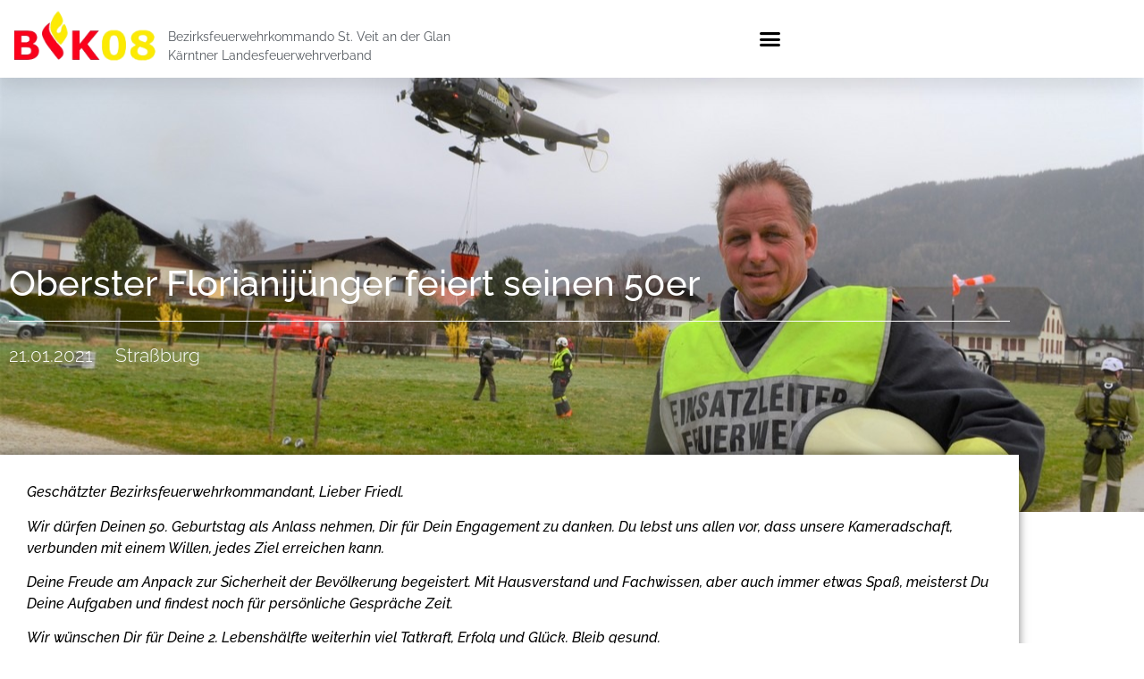

--- FILE ---
content_type: text/html; charset=UTF-8
request_url: https://bfk08.at/bfk08-50/
body_size: 18565
content:
<!doctype html>
<html lang="de">
<head>
	<meta charset="UTF-8">
	<meta name="viewport" content="width=device-width, initial-scale=1">
	<link rel="profile" href="https://gmpg.org/xfn/11">
	<title>Oberster Florianijünger feiert seinen 50er &#8211; bfk08</title>
<meta name='robots' content='max-image-preview:large' />
<link rel="alternate" type="application/rss+xml" title="bfk08 &raquo; Feed" href="https://bfk08.at/feed/" />
<link rel="alternate" type="text/calendar" title="bfk08 &raquo; iCal Feed" href="https://bfk08.at/termine/?ical=1" />
<link rel="alternate" title="oEmbed (JSON)" type="application/json+oembed" href="https://bfk08.at/wp-json/oembed/1.0/embed?url=https%3A%2F%2Fbfk08.at%2Fbfk08-50%2F" />
<link rel="alternate" title="oEmbed (XML)" type="text/xml+oembed" href="https://bfk08.at/wp-json/oembed/1.0/embed?url=https%3A%2F%2Fbfk08.at%2Fbfk08-50%2F&#038;format=xml" />
		<style id="content-control-block-styles">
			@media (max-width: 640px) {
	.cc-hide-on-mobile {
		display: none !important;
	}
}
@media (min-width: 641px) and (max-width: 920px) {
	.cc-hide-on-tablet {
		display: none !important;
	}
}
@media (min-width: 921px) and (max-width: 1440px) {
	.cc-hide-on-desktop {
		display: none !important;
	}
}		</style>
		<style id='wp-img-auto-sizes-contain-inline-css'>
img:is([sizes=auto i],[sizes^="auto," i]){contain-intrinsic-size:3000px 1500px}
/*# sourceURL=wp-img-auto-sizes-contain-inline-css */
</style>
<style id='wp-emoji-styles-inline-css'>

	img.wp-smiley, img.emoji {
		display: inline !important;
		border: none !important;
		box-shadow: none !important;
		height: 1em !important;
		width: 1em !important;
		margin: 0 0.07em !important;
		vertical-align: -0.1em !important;
		background: none !important;
		padding: 0 !important;
	}
/*# sourceURL=wp-emoji-styles-inline-css */
</style>
<link rel='stylesheet' id='wp-block-library-css' href='https://bfk08.at/wp-includes/css/dist/block-library/style.min.css?ver=6.9' media='all' />
<style id='filebird-block-filebird-gallery-style-inline-css'>
ul.filebird-block-filebird-gallery{margin:auto!important;padding:0!important;width:100%}ul.filebird-block-filebird-gallery.layout-grid{display:grid;grid-gap:20px;align-items:stretch;grid-template-columns:repeat(var(--columns),1fr);justify-items:stretch}ul.filebird-block-filebird-gallery.layout-grid li img{border:1px solid #ccc;box-shadow:2px 2px 6px 0 rgba(0,0,0,.3);height:100%;max-width:100%;-o-object-fit:cover;object-fit:cover;width:100%}ul.filebird-block-filebird-gallery.layout-masonry{-moz-column-count:var(--columns);-moz-column-gap:var(--space);column-gap:var(--space);-moz-column-width:var(--min-width);columns:var(--min-width) var(--columns);display:block;overflow:auto}ul.filebird-block-filebird-gallery.layout-masonry li{margin-bottom:var(--space)}ul.filebird-block-filebird-gallery li{list-style:none}ul.filebird-block-filebird-gallery li figure{height:100%;margin:0;padding:0;position:relative;width:100%}ul.filebird-block-filebird-gallery li figure figcaption{background:linear-gradient(0deg,rgba(0,0,0,.7),rgba(0,0,0,.3) 70%,transparent);bottom:0;box-sizing:border-box;color:#fff;font-size:.8em;margin:0;max-height:100%;overflow:auto;padding:3em .77em .7em;position:absolute;text-align:center;width:100%;z-index:2}ul.filebird-block-filebird-gallery li figure figcaption a{color:inherit}

/*# sourceURL=https://bfk08.at/wp-content/plugins/filebird/blocks/filebird-gallery/build/style-index.css */
</style>
<link rel='stylesheet' id='content-control-block-styles-css' href='https://bfk08.at/wp-content/plugins/content-control/dist/style-block-editor.css?ver=2.6.5' media='all' />
<link rel='stylesheet' id='jet-engine-frontend-css' href='https://bfk08.at/wp-content/plugins/jet-engine/assets/css/frontend.css?ver=2.6.2' media='all' />
<style id='global-styles-inline-css'>
:root{--wp--preset--aspect-ratio--square: 1;--wp--preset--aspect-ratio--4-3: 4/3;--wp--preset--aspect-ratio--3-4: 3/4;--wp--preset--aspect-ratio--3-2: 3/2;--wp--preset--aspect-ratio--2-3: 2/3;--wp--preset--aspect-ratio--16-9: 16/9;--wp--preset--aspect-ratio--9-16: 9/16;--wp--preset--color--black: #000000;--wp--preset--color--cyan-bluish-gray: #abb8c3;--wp--preset--color--white: #ffffff;--wp--preset--color--pale-pink: #f78da7;--wp--preset--color--vivid-red: #cf2e2e;--wp--preset--color--luminous-vivid-orange: #ff6900;--wp--preset--color--luminous-vivid-amber: #fcb900;--wp--preset--color--light-green-cyan: #7bdcb5;--wp--preset--color--vivid-green-cyan: #00d084;--wp--preset--color--pale-cyan-blue: #8ed1fc;--wp--preset--color--vivid-cyan-blue: #0693e3;--wp--preset--color--vivid-purple: #9b51e0;--wp--preset--gradient--vivid-cyan-blue-to-vivid-purple: linear-gradient(135deg,rgb(6,147,227) 0%,rgb(155,81,224) 100%);--wp--preset--gradient--light-green-cyan-to-vivid-green-cyan: linear-gradient(135deg,rgb(122,220,180) 0%,rgb(0,208,130) 100%);--wp--preset--gradient--luminous-vivid-amber-to-luminous-vivid-orange: linear-gradient(135deg,rgb(252,185,0) 0%,rgb(255,105,0) 100%);--wp--preset--gradient--luminous-vivid-orange-to-vivid-red: linear-gradient(135deg,rgb(255,105,0) 0%,rgb(207,46,46) 100%);--wp--preset--gradient--very-light-gray-to-cyan-bluish-gray: linear-gradient(135deg,rgb(238,238,238) 0%,rgb(169,184,195) 100%);--wp--preset--gradient--cool-to-warm-spectrum: linear-gradient(135deg,rgb(74,234,220) 0%,rgb(151,120,209) 20%,rgb(207,42,186) 40%,rgb(238,44,130) 60%,rgb(251,105,98) 80%,rgb(254,248,76) 100%);--wp--preset--gradient--blush-light-purple: linear-gradient(135deg,rgb(255,206,236) 0%,rgb(152,150,240) 100%);--wp--preset--gradient--blush-bordeaux: linear-gradient(135deg,rgb(254,205,165) 0%,rgb(254,45,45) 50%,rgb(107,0,62) 100%);--wp--preset--gradient--luminous-dusk: linear-gradient(135deg,rgb(255,203,112) 0%,rgb(199,81,192) 50%,rgb(65,88,208) 100%);--wp--preset--gradient--pale-ocean: linear-gradient(135deg,rgb(255,245,203) 0%,rgb(182,227,212) 50%,rgb(51,167,181) 100%);--wp--preset--gradient--electric-grass: linear-gradient(135deg,rgb(202,248,128) 0%,rgb(113,206,126) 100%);--wp--preset--gradient--midnight: linear-gradient(135deg,rgb(2,3,129) 0%,rgb(40,116,252) 100%);--wp--preset--font-size--small: 13px;--wp--preset--font-size--medium: 20px;--wp--preset--font-size--large: 36px;--wp--preset--font-size--x-large: 42px;--wp--preset--spacing--20: 0.44rem;--wp--preset--spacing--30: 0.67rem;--wp--preset--spacing--40: 1rem;--wp--preset--spacing--50: 1.5rem;--wp--preset--spacing--60: 2.25rem;--wp--preset--spacing--70: 3.38rem;--wp--preset--spacing--80: 5.06rem;--wp--preset--shadow--natural: 6px 6px 9px rgba(0, 0, 0, 0.2);--wp--preset--shadow--deep: 12px 12px 50px rgba(0, 0, 0, 0.4);--wp--preset--shadow--sharp: 6px 6px 0px rgba(0, 0, 0, 0.2);--wp--preset--shadow--outlined: 6px 6px 0px -3px rgb(255, 255, 255), 6px 6px rgb(0, 0, 0);--wp--preset--shadow--crisp: 6px 6px 0px rgb(0, 0, 0);}:root { --wp--style--global--content-size: 800px;--wp--style--global--wide-size: 1200px; }:where(body) { margin: 0; }.wp-site-blocks > .alignleft { float: left; margin-right: 2em; }.wp-site-blocks > .alignright { float: right; margin-left: 2em; }.wp-site-blocks > .aligncenter { justify-content: center; margin-left: auto; margin-right: auto; }:where(.wp-site-blocks) > * { margin-block-start: 24px; margin-block-end: 0; }:where(.wp-site-blocks) > :first-child { margin-block-start: 0; }:where(.wp-site-blocks) > :last-child { margin-block-end: 0; }:root { --wp--style--block-gap: 24px; }:root :where(.is-layout-flow) > :first-child{margin-block-start: 0;}:root :where(.is-layout-flow) > :last-child{margin-block-end: 0;}:root :where(.is-layout-flow) > *{margin-block-start: 24px;margin-block-end: 0;}:root :where(.is-layout-constrained) > :first-child{margin-block-start: 0;}:root :where(.is-layout-constrained) > :last-child{margin-block-end: 0;}:root :where(.is-layout-constrained) > *{margin-block-start: 24px;margin-block-end: 0;}:root :where(.is-layout-flex){gap: 24px;}:root :where(.is-layout-grid){gap: 24px;}.is-layout-flow > .alignleft{float: left;margin-inline-start: 0;margin-inline-end: 2em;}.is-layout-flow > .alignright{float: right;margin-inline-start: 2em;margin-inline-end: 0;}.is-layout-flow > .aligncenter{margin-left: auto !important;margin-right: auto !important;}.is-layout-constrained > .alignleft{float: left;margin-inline-start: 0;margin-inline-end: 2em;}.is-layout-constrained > .alignright{float: right;margin-inline-start: 2em;margin-inline-end: 0;}.is-layout-constrained > .aligncenter{margin-left: auto !important;margin-right: auto !important;}.is-layout-constrained > :where(:not(.alignleft):not(.alignright):not(.alignfull)){max-width: var(--wp--style--global--content-size);margin-left: auto !important;margin-right: auto !important;}.is-layout-constrained > .alignwide{max-width: var(--wp--style--global--wide-size);}body .is-layout-flex{display: flex;}.is-layout-flex{flex-wrap: wrap;align-items: center;}.is-layout-flex > :is(*, div){margin: 0;}body .is-layout-grid{display: grid;}.is-layout-grid > :is(*, div){margin: 0;}body{padding-top: 0px;padding-right: 0px;padding-bottom: 0px;padding-left: 0px;}a:where(:not(.wp-element-button)){text-decoration: underline;}:root :where(.wp-element-button, .wp-block-button__link){background-color: #32373c;border-width: 0;color: #fff;font-family: inherit;font-size: inherit;font-style: inherit;font-weight: inherit;letter-spacing: inherit;line-height: inherit;padding-top: calc(0.667em + 2px);padding-right: calc(1.333em + 2px);padding-bottom: calc(0.667em + 2px);padding-left: calc(1.333em + 2px);text-decoration: none;text-transform: inherit;}.has-black-color{color: var(--wp--preset--color--black) !important;}.has-cyan-bluish-gray-color{color: var(--wp--preset--color--cyan-bluish-gray) !important;}.has-white-color{color: var(--wp--preset--color--white) !important;}.has-pale-pink-color{color: var(--wp--preset--color--pale-pink) !important;}.has-vivid-red-color{color: var(--wp--preset--color--vivid-red) !important;}.has-luminous-vivid-orange-color{color: var(--wp--preset--color--luminous-vivid-orange) !important;}.has-luminous-vivid-amber-color{color: var(--wp--preset--color--luminous-vivid-amber) !important;}.has-light-green-cyan-color{color: var(--wp--preset--color--light-green-cyan) !important;}.has-vivid-green-cyan-color{color: var(--wp--preset--color--vivid-green-cyan) !important;}.has-pale-cyan-blue-color{color: var(--wp--preset--color--pale-cyan-blue) !important;}.has-vivid-cyan-blue-color{color: var(--wp--preset--color--vivid-cyan-blue) !important;}.has-vivid-purple-color{color: var(--wp--preset--color--vivid-purple) !important;}.has-black-background-color{background-color: var(--wp--preset--color--black) !important;}.has-cyan-bluish-gray-background-color{background-color: var(--wp--preset--color--cyan-bluish-gray) !important;}.has-white-background-color{background-color: var(--wp--preset--color--white) !important;}.has-pale-pink-background-color{background-color: var(--wp--preset--color--pale-pink) !important;}.has-vivid-red-background-color{background-color: var(--wp--preset--color--vivid-red) !important;}.has-luminous-vivid-orange-background-color{background-color: var(--wp--preset--color--luminous-vivid-orange) !important;}.has-luminous-vivid-amber-background-color{background-color: var(--wp--preset--color--luminous-vivid-amber) !important;}.has-light-green-cyan-background-color{background-color: var(--wp--preset--color--light-green-cyan) !important;}.has-vivid-green-cyan-background-color{background-color: var(--wp--preset--color--vivid-green-cyan) !important;}.has-pale-cyan-blue-background-color{background-color: var(--wp--preset--color--pale-cyan-blue) !important;}.has-vivid-cyan-blue-background-color{background-color: var(--wp--preset--color--vivid-cyan-blue) !important;}.has-vivid-purple-background-color{background-color: var(--wp--preset--color--vivid-purple) !important;}.has-black-border-color{border-color: var(--wp--preset--color--black) !important;}.has-cyan-bluish-gray-border-color{border-color: var(--wp--preset--color--cyan-bluish-gray) !important;}.has-white-border-color{border-color: var(--wp--preset--color--white) !important;}.has-pale-pink-border-color{border-color: var(--wp--preset--color--pale-pink) !important;}.has-vivid-red-border-color{border-color: var(--wp--preset--color--vivid-red) !important;}.has-luminous-vivid-orange-border-color{border-color: var(--wp--preset--color--luminous-vivid-orange) !important;}.has-luminous-vivid-amber-border-color{border-color: var(--wp--preset--color--luminous-vivid-amber) !important;}.has-light-green-cyan-border-color{border-color: var(--wp--preset--color--light-green-cyan) !important;}.has-vivid-green-cyan-border-color{border-color: var(--wp--preset--color--vivid-green-cyan) !important;}.has-pale-cyan-blue-border-color{border-color: var(--wp--preset--color--pale-cyan-blue) !important;}.has-vivid-cyan-blue-border-color{border-color: var(--wp--preset--color--vivid-cyan-blue) !important;}.has-vivid-purple-border-color{border-color: var(--wp--preset--color--vivid-purple) !important;}.has-vivid-cyan-blue-to-vivid-purple-gradient-background{background: var(--wp--preset--gradient--vivid-cyan-blue-to-vivid-purple) !important;}.has-light-green-cyan-to-vivid-green-cyan-gradient-background{background: var(--wp--preset--gradient--light-green-cyan-to-vivid-green-cyan) !important;}.has-luminous-vivid-amber-to-luminous-vivid-orange-gradient-background{background: var(--wp--preset--gradient--luminous-vivid-amber-to-luminous-vivid-orange) !important;}.has-luminous-vivid-orange-to-vivid-red-gradient-background{background: var(--wp--preset--gradient--luminous-vivid-orange-to-vivid-red) !important;}.has-very-light-gray-to-cyan-bluish-gray-gradient-background{background: var(--wp--preset--gradient--very-light-gray-to-cyan-bluish-gray) !important;}.has-cool-to-warm-spectrum-gradient-background{background: var(--wp--preset--gradient--cool-to-warm-spectrum) !important;}.has-blush-light-purple-gradient-background{background: var(--wp--preset--gradient--blush-light-purple) !important;}.has-blush-bordeaux-gradient-background{background: var(--wp--preset--gradient--blush-bordeaux) !important;}.has-luminous-dusk-gradient-background{background: var(--wp--preset--gradient--luminous-dusk) !important;}.has-pale-ocean-gradient-background{background: var(--wp--preset--gradient--pale-ocean) !important;}.has-electric-grass-gradient-background{background: var(--wp--preset--gradient--electric-grass) !important;}.has-midnight-gradient-background{background: var(--wp--preset--gradient--midnight) !important;}.has-small-font-size{font-size: var(--wp--preset--font-size--small) !important;}.has-medium-font-size{font-size: var(--wp--preset--font-size--medium) !important;}.has-large-font-size{font-size: var(--wp--preset--font-size--large) !important;}.has-x-large-font-size{font-size: var(--wp--preset--font-size--x-large) !important;}
:root :where(.wp-block-pullquote){font-size: 1.5em;line-height: 1.6;}
/*# sourceURL=global-styles-inline-css */
</style>
<link rel='stylesheet' id='tribe-events-v2-single-skeleton-css' href='https://bfk08.at/wp-content/plugins/the-events-calendar/build/css/tribe-events-single-skeleton.css?ver=6.15.13' media='all' />
<link rel='stylesheet' id='tribe-events-v2-single-skeleton-full-css' href='https://bfk08.at/wp-content/plugins/the-events-calendar/build/css/tribe-events-single-full.css?ver=6.15.13' media='all' />
<link rel='stylesheet' id='tec-events-elementor-widgets-base-styles-css' href='https://bfk08.at/wp-content/plugins/the-events-calendar/build/css/integrations/plugins/elementor/widgets/widget-base.css?ver=6.15.13' media='all' />
<link rel='stylesheet' id='hello-elementor-css' href='https://bfk08.at/wp-content/themes/hello-elementor/assets/css/reset.css?ver=3.4.5' media='all' />
<link rel='stylesheet' id='hello-elementor-theme-style-css' href='https://bfk08.at/wp-content/themes/hello-elementor/assets/css/theme.css?ver=3.4.5' media='all' />
<link rel='stylesheet' id='hello-elementor-header-footer-css' href='https://bfk08.at/wp-content/themes/hello-elementor/assets/css/header-footer.css?ver=3.4.5' media='all' />
<link rel='stylesheet' id='elementor-frontend-css' href='https://bfk08.at/wp-content/plugins/elementor/assets/css/frontend.min.css?ver=3.34.0' media='all' />
<style id='elementor-frontend-inline-css'>
.elementor-1208 .elementor-element.elementor-element-31430d7:not(.elementor-motion-effects-element-type-background), .elementor-1208 .elementor-element.elementor-element-31430d7 > .elementor-motion-effects-container > .elementor-motion-effects-layer{background-image:url("https://bfk08.at/wp-content/uploads/2021/01/bfk08-50er_02.jpg");}
/*# sourceURL=elementor-frontend-inline-css */
</style>
<link rel='stylesheet' id='widget-image-css' href='https://bfk08.at/wp-content/plugins/elementor/assets/css/widget-image.min.css?ver=3.34.0' media='all' />
<link rel='stylesheet' id='widget-nav-menu-css' href='https://bfk08.at/wp-content/plugins/elementor-pro/assets/css/widget-nav-menu.min.css?ver=3.34.0' media='all' />
<link rel='stylesheet' id='e-sticky-css' href='https://bfk08.at/wp-content/plugins/elementor-pro/assets/css/modules/sticky.min.css?ver=3.34.0' media='all' />
<link rel='stylesheet' id='widget-social-icons-css' href='https://bfk08.at/wp-content/plugins/elementor/assets/css/widget-social-icons.min.css?ver=3.34.0' media='all' />
<link rel='stylesheet' id='e-apple-webkit-css' href='https://bfk08.at/wp-content/plugins/elementor/assets/css/conditionals/apple-webkit.min.css?ver=3.34.0' media='all' />
<link rel='stylesheet' id='widget-heading-css' href='https://bfk08.at/wp-content/plugins/elementor/assets/css/widget-heading.min.css?ver=3.34.0' media='all' />
<link rel='stylesheet' id='widget-divider-css' href='https://bfk08.at/wp-content/plugins/elementor/assets/css/widget-divider.min.css?ver=3.34.0' media='all' />
<link rel='stylesheet' id='widget-share-buttons-css' href='https://bfk08.at/wp-content/plugins/elementor-pro/assets/css/widget-share-buttons.min.css?ver=3.34.0' media='all' />
<link rel='stylesheet' id='elementor-icons-shared-0-css' href='https://bfk08.at/wp-content/plugins/elementor/assets/lib/font-awesome/css/fontawesome.min.css?ver=5.15.3' media='all' />
<link rel='stylesheet' id='elementor-icons-fa-solid-css' href='https://bfk08.at/wp-content/plugins/elementor/assets/lib/font-awesome/css/solid.min.css?ver=5.15.3' media='all' />
<link rel='stylesheet' id='elementor-icons-fa-brands-css' href='https://bfk08.at/wp-content/plugins/elementor/assets/lib/font-awesome/css/brands.min.css?ver=5.15.3' media='all' />
<link rel='stylesheet' id='swiper-css' href='https://bfk08.at/wp-content/plugins/elementor/assets/lib/swiper/v8/css/swiper.min.css?ver=8.4.5' media='all' />
<link rel='stylesheet' id='e-swiper-css' href='https://bfk08.at/wp-content/plugins/elementor/assets/css/conditionals/e-swiper.min.css?ver=3.34.0' media='all' />
<link rel='stylesheet' id='widget-gallery-css' href='https://bfk08.at/wp-content/plugins/elementor-pro/assets/css/widget-gallery.min.css?ver=3.34.0' media='all' />
<link rel='stylesheet' id='elementor-gallery-css' href='https://bfk08.at/wp-content/plugins/elementor/assets/lib/e-gallery/css/e-gallery.min.css?ver=1.2.0' media='all' />
<link rel='stylesheet' id='e-transitions-css' href='https://bfk08.at/wp-content/plugins/elementor-pro/assets/css/conditionals/transitions.min.css?ver=3.34.0' media='all' />
<link rel='stylesheet' id='widget-post-navigation-css' href='https://bfk08.at/wp-content/plugins/elementor-pro/assets/css/widget-post-navigation.min.css?ver=3.34.0' media='all' />
<link rel='stylesheet' id='elementor-icons-css' href='https://bfk08.at/wp-content/plugins/elementor/assets/lib/eicons/css/elementor-icons.min.css?ver=5.45.0' media='all' />
<link rel='stylesheet' id='elementor-post-8-css' href='https://bfk08.at/wp-content/uploads/elementor/css/post-8.css?ver=1767444934' media='all' />
<link rel='stylesheet' id='jet-smart-filters-css' href='https://bfk08.at/wp-content/plugins/jet-smart-filters/assets/css/public.css?ver=1.8.3' media='all' />
<link rel='stylesheet' id='font-awesome-5-all-css' href='https://bfk08.at/wp-content/plugins/elementor/assets/lib/font-awesome/css/all.min.css?ver=3.34.0' media='all' />
<link rel='stylesheet' id='font-awesome-4-shim-css' href='https://bfk08.at/wp-content/plugins/elementor/assets/lib/font-awesome/css/v4-shims.min.css?ver=3.34.0' media='all' />
<link rel='stylesheet' id='elementor-post-81-css' href='https://bfk08.at/wp-content/uploads/elementor/css/post-81.css?ver=1767444934' media='all' />
<link rel='stylesheet' id='elementor-post-39-css' href='https://bfk08.at/wp-content/uploads/elementor/css/post-39.css?ver=1767444934' media='all' />
<link rel='stylesheet' id='elementor-post-1208-css' href='https://bfk08.at/wp-content/uploads/elementor/css/post-1208.css?ver=1767445435' media='all' />
<link rel='stylesheet' id='eael-general-css' href='https://bfk08.at/wp-content/plugins/essential-addons-for-elementor-lite/assets/front-end/css/view/general.min.css?ver=6.5.4' media='all' />
<link rel='stylesheet' id='ecs-styles-css' href='https://bfk08.at/wp-content/plugins/ele-custom-skin/assets/css/ecs-style.css?ver=3.1.9' media='all' />
<link rel='stylesheet' id='elementor-post-1372-css' href='https://bfk08.at/wp-content/uploads/elementor/css/post-1372.css?ver=1626275462' media='all' />
<link rel='stylesheet' id='elementor-post-1593-css' href='https://bfk08.at/wp-content/uploads/elementor/css/post-1593.css?ver=1619782889' media='all' />
<link rel='stylesheet' id='elementor-gf-local-roboto-css' href='https://bfk08.at/wp-content/uploads/elementor/google-fonts/css/roboto.css?ver=1742460123' media='all' />
<link rel='stylesheet' id='elementor-gf-local-robotoslab-css' href='https://bfk08.at/wp-content/uploads/elementor/google-fonts/css/robotoslab.css?ver=1742460137' media='all' />
<link rel='stylesheet' id='elementor-gf-local-raleway-css' href='https://bfk08.at/wp-content/uploads/elementor/google-fonts/css/raleway.css?ver=1742460157' media='all' />
<link rel='stylesheet' id='elementor-gf-local-montserrat-css' href='https://bfk08.at/wp-content/uploads/elementor/google-fonts/css/montserrat.css?ver=1742460176' media='all' />
<script src="https://bfk08.at/wp-includes/js/jquery/jquery.min.js?ver=3.7.1" id="jquery-core-js"></script>
<script src="https://bfk08.at/wp-includes/js/jquery/jquery-migrate.min.js?ver=3.4.1" id="jquery-migrate-js"></script>
<script src="https://bfk08.at/wp-content/plugins/elementor/assets/lib/font-awesome/js/v4-shims.min.js?ver=3.34.0" id="font-awesome-4-shim-js"></script>
<script id="ecs_ajax_load-js-extra">
var ecs_ajax_params = {"ajaxurl":"https://bfk08.at/wp-admin/admin-ajax.php","posts":"{\"page\":0,\"name\":\"bfk08-50\",\"error\":\"\",\"m\":\"\",\"p\":0,\"post_parent\":\"\",\"subpost\":\"\",\"subpost_id\":\"\",\"attachment\":\"\",\"attachment_id\":0,\"pagename\":\"\",\"page_id\":0,\"second\":\"\",\"minute\":\"\",\"hour\":\"\",\"day\":0,\"monthnum\":0,\"year\":0,\"w\":0,\"category_name\":\"\",\"tag\":\"\",\"cat\":\"\",\"tag_id\":\"\",\"author\":\"\",\"author_name\":\"\",\"feed\":\"\",\"tb\":\"\",\"paged\":0,\"meta_key\":\"\",\"meta_value\":\"\",\"preview\":\"\",\"s\":\"\",\"sentence\":\"\",\"title\":\"\",\"fields\":\"all\",\"menu_order\":\"\",\"embed\":\"\",\"category__in\":[],\"category__not_in\":[],\"category__and\":[],\"post__in\":[],\"post__not_in\":[],\"post_name__in\":[],\"tag__in\":[],\"tag__not_in\":[],\"tag__and\":[],\"tag_slug__in\":[],\"tag_slug__and\":[],\"post_parent__in\":[],\"post_parent__not_in\":[],\"author__in\":[],\"author__not_in\":[],\"search_columns\":[],\"ignore_sticky_posts\":false,\"suppress_filters\":false,\"cache_results\":true,\"update_post_term_cache\":true,\"update_menu_item_cache\":false,\"lazy_load_term_meta\":true,\"update_post_meta_cache\":true,\"post_type\":\"\",\"posts_per_page\":10,\"nopaging\":false,\"comments_per_page\":\"50\",\"no_found_rows\":false,\"order\":\"DESC\"}"};
//# sourceURL=ecs_ajax_load-js-extra
</script>
<script src="https://bfk08.at/wp-content/plugins/ele-custom-skin/assets/js/ecs_ajax_pagination.js?ver=3.1.9" id="ecs_ajax_load-js"></script>
<script src="https://bfk08.at/wp-content/plugins/ele-custom-skin/assets/js/ecs.js?ver=3.1.9" id="ecs-script-js"></script>
<link rel="https://api.w.org/" href="https://bfk08.at/wp-json/" /><link rel="alternate" title="JSON" type="application/json" href="https://bfk08.at/wp-json/wp/v2/posts/3390" /><link rel="EditURI" type="application/rsd+xml" title="RSD" href="https://bfk08.at/xmlrpc.php?rsd" />
<meta name="generator" content="WordPress 6.9" />
<link rel="canonical" href="https://bfk08.at/bfk08-50/" />
<link rel='shortlink' href='https://bfk08.at/?p=3390' />
<meta name="cdp-version" content="1.5.0" /><meta name="tec-api-version" content="v1"><meta name="tec-api-origin" content="https://bfk08.at"><link rel="alternate" href="https://bfk08.at/wp-json/tribe/events/v1/" /><meta name="generator" content="Elementor 3.34.0; features: additional_custom_breakpoints; settings: css_print_method-external, google_font-enabled, font_display-auto">
			<style>
				.e-con.e-parent:nth-of-type(n+4):not(.e-lazyloaded):not(.e-no-lazyload),
				.e-con.e-parent:nth-of-type(n+4):not(.e-lazyloaded):not(.e-no-lazyload) * {
					background-image: none !important;
				}
				@media screen and (max-height: 1024px) {
					.e-con.e-parent:nth-of-type(n+3):not(.e-lazyloaded):not(.e-no-lazyload),
					.e-con.e-parent:nth-of-type(n+3):not(.e-lazyloaded):not(.e-no-lazyload) * {
						background-image: none !important;
					}
				}
				@media screen and (max-height: 640px) {
					.e-con.e-parent:nth-of-type(n+2):not(.e-lazyloaded):not(.e-no-lazyload),
					.e-con.e-parent:nth-of-type(n+2):not(.e-lazyloaded):not(.e-no-lazyload) * {
						background-image: none !important;
					}
				}
			</style>
			<link rel="icon" href="https://bfk08.at/wp-content/uploads/2020/06/cropped-bfk-32x32.png" sizes="32x32" />
<link rel="icon" href="https://bfk08.at/wp-content/uploads/2020/06/cropped-bfk-192x192.png" sizes="192x192" />
<link rel="apple-touch-icon" href="https://bfk08.at/wp-content/uploads/2020/06/cropped-bfk-180x180.png" />
<meta name="msapplication-TileImage" content="https://bfk08.at/wp-content/uploads/2020/06/cropped-bfk-270x270.png" />
		<style id="wp-custom-css">
			::-webkit-scrollbar {
  width: 10px;               /* width of the entire scrollbar */
}
::-webkit-scrollbar-track {
  
}
::-webkit-scrollbar-thumb {
  background-color: #E51F28; 
	border: 2px solid #fff;
	border-radius: 20px
}

.page-header .entry-title {
display: none;
}

#wpadminbar{
	z-index:999999999999 !important;
}		</style>
		</head>
<body class="wp-singular post-template-default single single-post postid-3390 single-format-standard wp-embed-responsive wp-theme-hello-elementor tribe-no-js hello-elementor-default elementor-default elementor-kit-8 elementor-page-1208">


<a class="skip-link screen-reader-text" href="#content">Zum Inhalt springen</a>

		<header data-elementor-type="header" data-elementor-id="81" class="elementor elementor-81 elementor-location-header" data-elementor-post-type="elementor_library">
					<section class="elementor-section elementor-top-section elementor-element elementor-element-25788736 elementor-section-height-min-height elementor-section-boxed elementor-section-height-default elementor-section-items-middle" data-id="25788736" data-element_type="section" data-settings="{&quot;background_background&quot;:&quot;classic&quot;,&quot;sticky&quot;:&quot;top&quot;,&quot;sticky_on&quot;:[&quot;desktop&quot;,&quot;tablet&quot;,&quot;mobile&quot;],&quot;sticky_offset&quot;:0,&quot;sticky_effects_offset&quot;:0,&quot;sticky_anchor_link_offset&quot;:0}">
						<div class="elementor-container elementor-column-gap-default">
					<div class="elementor-column elementor-col-50 elementor-top-column elementor-element elementor-element-19de7e2a" data-id="19de7e2a" data-element_type="column">
			<div class="elementor-widget-wrap elementor-element-populated">
						<section class="elementor-section elementor-inner-section elementor-element elementor-element-943981b elementor-section-boxed elementor-section-height-default elementor-section-height-default" data-id="943981b" data-element_type="section">
						<div class="elementor-container elementor-column-gap-default">
					<div class="elementor-column elementor-col-50 elementor-inner-column elementor-element elementor-element-0f106f3" data-id="0f106f3" data-element_type="column">
			<div class="elementor-widget-wrap elementor-element-populated">
						<div class="elementor-element elementor-element-2d1fe541 elementor-widget elementor-widget-image" data-id="2d1fe541" data-element_type="widget" data-widget_type="image.default">
				<div class="elementor-widget-container">
																<a href="https://bfk08.at">
							<img src="https://bfk08.at/wp-content/uploads/elementor/thumbs/bfk-qlky4qsew3cdiuw0ajnjinpaaftkpr9hx0pea7qgio.png" title="bfk" alt="bfk" loading="lazy" />								</a>
															</div>
				</div>
					</div>
		</div>
				<div class="elementor-column elementor-col-50 elementor-inner-column elementor-element elementor-element-ef78d00" data-id="ef78d00" data-element_type="column">
			<div class="elementor-widget-wrap elementor-element-populated">
						<div class="elementor-element elementor-element-f3c9bfa elementor-widget elementor-widget-text-editor" data-id="f3c9bfa" data-element_type="widget" data-widget_type="text-editor.default">
				<div class="elementor-widget-container">
									<p>Bezirksfeuerwehrkommando St. Veit an der Glan<br />Kärntner Landesfeuerwehrverband</p>								</div>
				</div>
					</div>
		</div>
					</div>
		</section>
					</div>
		</div>
				<div class="elementor-column elementor-col-50 elementor-top-column elementor-element elementor-element-3bf96995" data-id="3bf96995" data-element_type="column">
			<div class="elementor-widget-wrap elementor-element-populated">
						<section class="elementor-section elementor-inner-section elementor-element elementor-element-bc70aef elementor-section-boxed elementor-section-height-default elementor-section-height-default" data-id="bc70aef" data-element_type="section">
						<div class="elementor-container elementor-column-gap-default">
					<div class="elementor-column elementor-col-100 elementor-inner-column elementor-element elementor-element-0a144d2" data-id="0a144d2" data-element_type="column">
			<div class="elementor-widget-wrap elementor-element-populated">
						<div class="elementor-element elementor-element-7b4402c6 elementor-nav-menu--stretch elementor-nav-menu__text-align-aside elementor-nav-menu--toggle elementor-nav-menu--burger elementor-widget elementor-widget-nav-menu" data-id="7b4402c6" data-element_type="widget" data-settings="{&quot;full_width&quot;:&quot;stretch&quot;,&quot;layout&quot;:&quot;dropdown&quot;,&quot;submenu_icon&quot;:{&quot;value&quot;:&quot;&lt;i class=\&quot;fas fa-caret-down\&quot; aria-hidden=\&quot;true\&quot;&gt;&lt;\/i&gt;&quot;,&quot;library&quot;:&quot;fa-solid&quot;},&quot;toggle&quot;:&quot;burger&quot;}" data-widget_type="nav-menu.default">
				<div class="elementor-widget-container">
							<div class="elementor-menu-toggle" role="button" tabindex="0" aria-label="Menü Umschalter" aria-expanded="false">
			<i aria-hidden="true" role="presentation" class="elementor-menu-toggle__icon--open eicon-menu-bar"></i><i aria-hidden="true" role="presentation" class="elementor-menu-toggle__icon--close eicon-close"></i>		</div>
					<nav class="elementor-nav-menu--dropdown elementor-nav-menu__container" aria-hidden="true">
				<ul id="menu-2-7b4402c6" class="elementor-nav-menu"><li class="menu-item menu-item-type-post_type menu-item-object-page menu-item-home menu-item-2043"><a href="https://bfk08.at/" class="elementor-item" tabindex="-1">Home</a></li>
<li class="menu-item menu-item-type-post_type menu-item-object-page menu-item-has-children menu-item-10365"><a href="https://bfk08.at/bezirksfeuerwehrkommando-2/" class="elementor-item" tabindex="-1">Bezirksfeuerwehrausschuss</a>
<ul class="sub-menu elementor-nav-menu--dropdown">
	<li class="menu-item menu-item-type-post_type menu-item-object-page menu-item-2869"><a href="https://bfk08.at/bezirksfeuerwehrkommando/" class="elementor-sub-item" tabindex="-1">Bezirksfeuerwehrkommando</a></li>
	<li class="menu-item menu-item-type-post_type menu-item-object-page menu-item-2717"><a href="https://bfk08.at/bezirkseinsatzstab/" class="elementor-sub-item" tabindex="-1">Bezirkseinsatzstab</a></li>
	<li class="menu-item menu-item-type-post_type menu-item-object-page menu-item-3235"><a href="https://bfk08.at/ausbilder/" class="elementor-sub-item" tabindex="-1">Bezirksausbilder</a></li>
	<li class="menu-item menu-item-type-post_type menu-item-object-page menu-item-3236"><a href="https://bfk08.at/bewerter/" class="elementor-sub-item" tabindex="-1">Bewerter</a></li>
</ul>
</li>
<li class="menu-item menu-item-type-post_type menu-item-object-page menu-item-2788"><a href="https://bfk08.at/neuigkeiten/" class="elementor-item" tabindex="-1">Neuigkeiten</a></li>
<li class="menu-item menu-item-type-post_type menu-item-object-page menu-item-has-children menu-item-2718"><a href="https://bfk08.at/feuerwehren/" class="elementor-item" tabindex="-1">Feuerwehren im Bezirk</a>
<ul class="sub-menu elementor-nav-menu--dropdown">
	<li class="menu-item menu-item-type-post_type menu-item-object-page menu-item-3292"><a href="https://bfk08.at/abschnitte/" class="elementor-sub-item" tabindex="-1">Abschnitte</a></li>
	<li class="menu-item menu-item-type-post_type menu-item-object-page menu-item-10196"><a href="https://bfk08.at/abschnitt-gurktal/" class="elementor-sub-item" tabindex="-1">Abschnitt Gurktal</a></li>
	<li class="menu-item menu-item-type-post_type menu-item-object-page menu-item-10197"><a href="https://bfk08.at/abschnitt-gorschitztal/" class="elementor-sub-item" tabindex="-1">Abschnitt Görtschitztal</a></li>
	<li class="menu-item menu-item-type-post_type menu-item-object-page menu-item-10198"><a href="https://bfk08.at/abschnitt-glantal/" class="elementor-sub-item" tabindex="-1">Abschnitt Glantal</a></li>
	<li class="menu-item menu-item-type-post_type menu-item-object-page menu-item-10195"><a href="https://bfk08.at/abschnitt-metnitztal/" class="elementor-sub-item" tabindex="-1">Abschnitt Krappfeld-Metnitztal</a></li>
</ul>
</li>
<li class="menu-item menu-item-type-post_type menu-item-object-page menu-item-has-children menu-item-10330"><a href="https://bfk08.at/fachgruppen/" class="elementor-item" tabindex="-1">Fachgruppen</a>
<ul class="sub-menu elementor-nav-menu--dropdown">
	<li class="menu-item menu-item-type-post_type menu-item-object-page menu-item-10269"><a href="https://bfk08.at/funknachrichten/" class="elementor-sub-item" tabindex="-1">Funk- und Nachrichtendienst</a></li>
	<li class="menu-item menu-item-type-post_type menu-item-object-page menu-item-10326"><a href="https://bfk08.at/sve-medi/" class="elementor-sub-item" tabindex="-1">SvE | Medizinischer Dienst | Seelsorge</a></li>
	<li class="menu-item menu-item-type-post_type menu-item-object-page menu-item-10419"><a href="https://bfk08.at/atem-strahl/" class="elementor-sub-item" tabindex="-1">Atem, Körper und Strahlenschutz</a></li>
	<li class="menu-item menu-item-type-post_type menu-item-object-page menu-item-10418"><a href="https://bfk08.at/flugdienst/" class="elementor-sub-item" tabindex="-1">Flugdienst</a></li>
	<li class="menu-item menu-item-type-post_type menu-item-object-page menu-item-10417"><a href="https://bfk08.at/wasserdienst/" class="elementor-sub-item" tabindex="-1">Wasserdienst</a></li>
</ul>
</li>
<li class="menu-item menu-item-type-post_type menu-item-object-page menu-item-2910"><a href="https://bfk08.at/feuerwehrfreundliche-betriebe/" class="elementor-item" tabindex="-1">Feuerwehrfreundliche Betriebe</a></li>
<li class="menu-item menu-item-type-post_type menu-item-object-page menu-item-10101"><a href="https://bfk08.at/kalender/" class="elementor-item" tabindex="-1">Terminkalender</a></li>
<li class="menu-item menu-item-type-post_type menu-item-object-page menu-item-2912"><a href="https://bfk08.at/kontakt/" class="elementor-item" tabindex="-1">Kontakt</a></li>
</ul>			</nav>
						</div>
				</div>
					</div>
		</div>
					</div>
		</section>
					</div>
		</div>
					</div>
		</section>
				</header>
				<div data-elementor-type="single" data-elementor-id="1208" class="elementor elementor-1208 elementor-location-single post-3390 post type-post status-publish format-standard has-post-thumbnail hentry" data-elementor-post-type="elementor_library">
					<section class="elementor-section elementor-top-section elementor-element elementor-element-31430d7 elementor-section-boxed elementor-section-height-default elementor-section-height-default" data-id="31430d7" data-element_type="section" data-settings="{&quot;background_background&quot;:&quot;classic&quot;}">
							<div class="elementor-background-overlay"></div>
							<div class="elementor-container elementor-column-gap-default">
					<div class="elementor-column elementor-col-100 elementor-top-column elementor-element elementor-element-b46e166" data-id="b46e166" data-element_type="column">
			<div class="elementor-widget-wrap elementor-element-populated">
						<div class="elementor-element elementor-element-de5e24b elementor-widget elementor-widget-theme-post-title elementor-page-title elementor-widget-heading" data-id="de5e24b" data-element_type="widget" data-widget_type="theme-post-title.default">
				<div class="elementor-widget-container">
					<h1 class="elementor-heading-title elementor-size-default">Oberster Florianijünger feiert seinen 50er</h1>				</div>
				</div>
				<div class="elementor-element elementor-element-e112291 elementor-widget-divider--view-line elementor-widget elementor-widget-divider" data-id="e112291" data-element_type="widget" data-widget_type="divider.default">
				<div class="elementor-widget-container">
							<div class="elementor-divider">
			<span class="elementor-divider-separator">
						</span>
		</div>
						</div>
				</div>
				<div class="elementor-element elementor-element-16438cd elementor-widget__width-auto elementor-widget elementor-widget-jet-listing-dynamic-field" data-id="16438cd" data-element_type="widget" data-widget_type="jet-listing-dynamic-field.default">
				<div class="elementor-widget-container">
					<div class="jet-listing jet-listing-dynamic-field display-inline"><div class="jet-listing-dynamic-field__inline-wrap"><span class="jet-listing-dynamic-field__content">21.01.2021</span></div></div>				</div>
				</div>
				<div class="elementor-element elementor-element-f6bbf93 elementor-widget__width-auto elementor-widget elementor-widget-jet-listing-dynamic-field" data-id="f6bbf93" data-element_type="widget" data-widget_type="jet-listing-dynamic-field.default">
				<div class="elementor-widget-container">
					<div class="jet-listing jet-listing-dynamic-field display-inline"><div class="jet-listing-dynamic-field__inline-wrap"><span class="jet-listing-dynamic-field__content">Straßburg</span></div></div>				</div>
				</div>
					</div>
		</div>
					</div>
		</section>
				<section class="elementor-section elementor-top-section elementor-element elementor-element-27241ab elementor-section-boxed elementor-section-height-default elementor-section-height-default" data-id="27241ab" data-element_type="section">
						<div class="elementor-container elementor-column-gap-default">
					<div class="elementor-column elementor-col-100 elementor-top-column elementor-element elementor-element-75eed94" data-id="75eed94" data-element_type="column" data-settings="{&quot;background_background&quot;:&quot;classic&quot;}">
			<div class="elementor-widget-wrap elementor-element-populated">
						<div class="elementor-element elementor-element-fc00b6f elementor-widget elementor-widget-theme-post-content" data-id="fc00b6f" data-element_type="widget" data-widget_type="theme-post-content.default">
				<div class="elementor-widget-container">
					<p><em>Geschätzter Bezirksfeuerwehrkommandant, Lieber Friedl.</em></p>
<p><em>Wir dürfen Deinen 50. Geburtstag als Anlass nehmen, Dir für Dein Engagement zu danken. Du lebst uns allen vor, dass unsere Kameradschaft, verbunden mit einem Willen, jedes Ziel erreichen kann.</em></p>
<p><em>Deine Freude am Anpack zur Sicherheit der Bevölkerung begeistert. Mit Hausverstand und Fachwissen, aber auch immer etwas Spaß, meisterst Du Deine Aufgaben und findest noch für persönliche Gespräche Zeit.</em></p>
<p><em>Wir wünschen Dir für Deine 2. Lebenshälfte weiterhin viel Tatkraft, Erfolg und Glück. Bleib gesund.</em></p>
<p><em>Trotz der außergewöhnlichen Zeit genieße Deinen heutigen Ehrentag. Lass es Dir gut gehen und feiere im Kreise Deiner Lieben.</em></p>
<p><em>Gut Heil! – Deine Kameradeninnen und Kameraden des Feuerwehrbezirkes St. Veit/Glan</em></p>
<h5><strong>zur Person</strong></h5>
<p>Friedrich Monai (geb. 21. Jän. 1971) ist seit 1987 Mitglied der Feuerwehr Straßburg. Seit 2009 lenkt er dort die Geschicke als Orts- und Gemeindekommandant. Mit 7. Dez. 2017 wurde er zum Bezirksfeuerwehrkommandanten von St. Veit an der Glan gewählt. Seine Feuerwehrleidenschaft gilt der Kameradschaft, welche für ihn das Feuer ist, welches die Ehrenamtlichkeit am Leben erhält.</p>
<p>Der heute 50-jährige ist im Brotberuf als Bauhofleiter der Stadt Straßburg tätig. Als gelernter Gärtner betreibt er gemeinsam mit Ehefrau Anita auch noch eine Gärtnerei in seinem Heimatort.</p>
<p>Kraft und Entspannung für sein Engagement tankt der Vater von zwei Töchtern und eines Sohnes, welcher ebenfalls bei der Feuerwehr Straßburg aktiv ist, nicht nur im Kreis seiner Familie, sondern auch bei seinem Hobby als Fischzüchter. Nebenbei findet er Zeit für die Renovierung seines Heimathauses in der Langwiesen, Gde. Straßburg.</p>
<p>&nbsp;</p>
<h6>Bericht &amp; Bilder: Wilhelm Mitterdorfer, ÖA BFK08, 21.01.2021</h6>
				</div>
				</div>
				<div class="elementor-element elementor-element-b1234cb elementor-share-buttons--view-icon elementor-share-buttons--shape-circle elementor-share-buttons--color-custom elementor-share-buttons--skin-gradient elementor-grid-0 elementor-widget elementor-widget-share-buttons" data-id="b1234cb" data-element_type="widget" data-widget_type="share-buttons.default">
				<div class="elementor-widget-container">
							<div class="elementor-grid" role="list">
								<div class="elementor-grid-item" role="listitem">
						<div class="elementor-share-btn elementor-share-btn_facebook" role="button" tabindex="0" aria-label="Teilen auf facebook">
															<span class="elementor-share-btn__icon">
								<i class="fab fa-facebook" aria-hidden="true"></i>							</span>
																				</div>
					</div>
									<div class="elementor-grid-item" role="listitem">
						<div class="elementor-share-btn elementor-share-btn_twitter" role="button" tabindex="0" aria-label="Teilen auf twitter">
															<span class="elementor-share-btn__icon">
								<i class="fab fa-twitter" aria-hidden="true"></i>							</span>
																				</div>
					</div>
						</div>
						</div>
				</div>
					</div>
		</div>
					</div>
		</section>
				<section class="elementor-section elementor-top-section elementor-element elementor-element-82a2425 elementor-section-boxed elementor-section-height-default elementor-section-height-default" data-id="82a2425" data-element_type="section" data-settings="{&quot;background_background&quot;:&quot;classic&quot;}">
						<div class="elementor-container elementor-column-gap-default">
					<div class="elementor-column elementor-col-100 elementor-top-column elementor-element elementor-element-00ae363" data-id="00ae363" data-element_type="column">
			<div class="elementor-widget-wrap elementor-element-populated">
						<div class="elementor-element elementor-element-6dfcc9d elementor-widget elementor-widget-gallery" data-id="6dfcc9d" data-element_type="widget" data-settings="{&quot;gallery_layout&quot;:&quot;masonry&quot;,&quot;columns&quot;:3,&quot;columns_mobile&quot;:2,&quot;lazyload&quot;:&quot;yes&quot;,&quot;columns_tablet&quot;:2,&quot;gap&quot;:{&quot;unit&quot;:&quot;px&quot;,&quot;size&quot;:10,&quot;sizes&quot;:[]},&quot;gap_tablet&quot;:{&quot;unit&quot;:&quot;px&quot;,&quot;size&quot;:10,&quot;sizes&quot;:[]},&quot;gap_mobile&quot;:{&quot;unit&quot;:&quot;px&quot;,&quot;size&quot;:10,&quot;sizes&quot;:[]},&quot;link_to&quot;:&quot;file&quot;,&quot;overlay_background&quot;:&quot;yes&quot;,&quot;content_hover_animation&quot;:&quot;fade-in&quot;}" data-widget_type="gallery.default">
				<div class="elementor-widget-container">
							<div class="elementor-gallery__container">
							<a class="e-gallery-item elementor-gallery-item elementor-animated-content" href="https://bfk08.at/wp-content/uploads/2021/01/bfk08-50er_02.jpg" data-elementor-open-lightbox="yes" data-elementor-lightbox-slideshow="6dfcc9d" data-elementor-lightbox-title="bfk08-50er_02" data-e-action-hash="#elementor-action%3Aaction%3Dlightbox%26settings%3DeyJpZCI6NDAwOCwidXJsIjoiaHR0cHM6XC9cL2JmazA4LmF0XC93cC1jb250ZW50XC91cGxvYWRzXC8yMDIxXC8wMVwvYmZrMDgtNTBlcl8wMi5qcGciLCJzbGlkZXNob3ciOiI2ZGZjYzlkIn0%3D">
					<div class="e-gallery-image elementor-gallery-item__image" data-thumbnail="https://bfk08.at/wp-content/uploads/2021/01/bfk08-50er_02-768x512.jpg" data-width="768" data-height="512" aria-label="" role="img" ></div>
											<div class="elementor-gallery-item__overlay"></div>
														</a>
							<a class="e-gallery-item elementor-gallery-item elementor-animated-content" href="https://bfk08.at/wp-content/uploads/2021/01/bfk08-50er_07.jpg" data-elementor-open-lightbox="yes" data-elementor-lightbox-slideshow="6dfcc9d" data-elementor-lightbox-title="bfk08-50er_07" data-e-action-hash="#elementor-action%3Aaction%3Dlightbox%26settings%3DeyJpZCI6NDAxMywidXJsIjoiaHR0cHM6XC9cL2JmazA4LmF0XC93cC1jb250ZW50XC91cGxvYWRzXC8yMDIxXC8wMVwvYmZrMDgtNTBlcl8wNy5qcGciLCJzbGlkZXNob3ciOiI2ZGZjYzlkIn0%3D">
					<div class="e-gallery-image elementor-gallery-item__image" data-thumbnail="https://bfk08.at/wp-content/uploads/2021/01/bfk08-50er_07-768x512.jpg" data-width="768" data-height="512" aria-label="" role="img" ></div>
											<div class="elementor-gallery-item__overlay"></div>
														</a>
							<a class="e-gallery-item elementor-gallery-item elementor-animated-content" href="https://bfk08.at/wp-content/uploads/2021/01/bfk08-50er_03.jpg" data-elementor-open-lightbox="yes" data-elementor-lightbox-slideshow="6dfcc9d" data-elementor-lightbox-title="bfk08-50er_03" data-e-action-hash="#elementor-action%3Aaction%3Dlightbox%26settings%3DeyJpZCI6NDAwOSwidXJsIjoiaHR0cHM6XC9cL2JmazA4LmF0XC93cC1jb250ZW50XC91cGxvYWRzXC8yMDIxXC8wMVwvYmZrMDgtNTBlcl8wMy5qcGciLCJzbGlkZXNob3ciOiI2ZGZjYzlkIn0%3D">
					<div class="e-gallery-image elementor-gallery-item__image" data-thumbnail="https://bfk08.at/wp-content/uploads/2021/01/bfk08-50er_03-768x512.jpg" data-width="768" data-height="512" aria-label="" role="img" ></div>
											<div class="elementor-gallery-item__overlay"></div>
														</a>
							<a class="e-gallery-item elementor-gallery-item elementor-animated-content" href="https://bfk08.at/wp-content/uploads/2021/01/bfk08-50er_04.jpg" data-elementor-open-lightbox="yes" data-elementor-lightbox-slideshow="6dfcc9d" data-elementor-lightbox-title="bfk08-50er_04" data-e-action-hash="#elementor-action%3Aaction%3Dlightbox%26settings%3DeyJpZCI6NDAxMCwidXJsIjoiaHR0cHM6XC9cL2JmazA4LmF0XC93cC1jb250ZW50XC91cGxvYWRzXC8yMDIxXC8wMVwvYmZrMDgtNTBlcl8wNC5qcGciLCJzbGlkZXNob3ciOiI2ZGZjYzlkIn0%3D">
					<div class="e-gallery-image elementor-gallery-item__image" data-thumbnail="https://bfk08.at/wp-content/uploads/2021/01/bfk08-50er_04-768x512.jpg" data-width="768" data-height="512" aria-label="" role="img" ></div>
											<div class="elementor-gallery-item__overlay"></div>
														</a>
							<a class="e-gallery-item elementor-gallery-item elementor-animated-content" href="https://bfk08.at/wp-content/uploads/2021/01/bfk08-50er_05.jpg" data-elementor-open-lightbox="yes" data-elementor-lightbox-slideshow="6dfcc9d" data-elementor-lightbox-title="bfk08-50er_05" data-e-action-hash="#elementor-action%3Aaction%3Dlightbox%26settings%3DeyJpZCI6NDAxMSwidXJsIjoiaHR0cHM6XC9cL2JmazA4LmF0XC93cC1jb250ZW50XC91cGxvYWRzXC8yMDIxXC8wMVwvYmZrMDgtNTBlcl8wNS5qcGciLCJzbGlkZXNob3ciOiI2ZGZjYzlkIn0%3D">
					<div class="e-gallery-image elementor-gallery-item__image" data-thumbnail="https://bfk08.at/wp-content/uploads/2021/01/bfk08-50er_05-768x512.jpg" data-width="768" data-height="512" aria-label="" role="img" ></div>
											<div class="elementor-gallery-item__overlay"></div>
														</a>
							<a class="e-gallery-item elementor-gallery-item elementor-animated-content" href="https://bfk08.at/wp-content/uploads/2021/01/bfk08-50er_06.jpg" data-elementor-open-lightbox="yes" data-elementor-lightbox-slideshow="6dfcc9d" data-elementor-lightbox-title="bfk08-50er_06" data-e-action-hash="#elementor-action%3Aaction%3Dlightbox%26settings%3DeyJpZCI6NDAxMiwidXJsIjoiaHR0cHM6XC9cL2JmazA4LmF0XC93cC1jb250ZW50XC91cGxvYWRzXC8yMDIxXC8wMVwvYmZrMDgtNTBlcl8wNi5qcGciLCJzbGlkZXNob3ciOiI2ZGZjYzlkIn0%3D">
					<div class="e-gallery-image elementor-gallery-item__image" data-thumbnail="https://bfk08.at/wp-content/uploads/2021/01/bfk08-50er_06-768x512.jpg" data-width="768" data-height="512" aria-label="" role="img" ></div>
											<div class="elementor-gallery-item__overlay"></div>
														</a>
					</div>
					</div>
				</div>
					</div>
		</div>
					</div>
		</section>
				<section class="elementor-section elementor-top-section elementor-element elementor-element-d5a9fca elementor-section-boxed elementor-section-height-default elementor-section-height-default" data-id="d5a9fca" data-element_type="section">
						<div class="elementor-container elementor-column-gap-default">
					<div class="elementor-column elementor-col-100 elementor-top-column elementor-element elementor-element-194e9ad" data-id="194e9ad" data-element_type="column">
			<div class="elementor-widget-wrap elementor-element-populated">
						<div class="elementor-element elementor-element-9997daa elementor-widget elementor-widget-post-navigation" data-id="9997daa" data-element_type="widget" data-widget_type="post-navigation.default">
				<div class="elementor-widget-container">
							<div class="elementor-post-navigation" role="navigation" aria-label="Beitrag Navigation">
			<div class="elementor-post-navigation__prev elementor-post-navigation__link">
				<a href="https://bfk08.at/kroatienhilfe/" rel="prev"><span class="post-navigation__arrow-wrapper post-navigation__arrow-prev"><i aria-hidden="true" class="fas fa-arrow-left"></i><span class="elementor-screen-only">Zurück</span></span><span class="elementor-post-navigation__link__prev"><span class="post-navigation__prev--label">Voriger</span><span class="post-navigation__prev--title">Kameradschaft kennt keine Grenzen</span></span></a>			</div>
						<div class="elementor-post-navigation__next elementor-post-navigation__link">
				<a href="https://bfk08.at/neue-bezirksausbildner/" rel="next"><span class="elementor-post-navigation__link__next"><span class="post-navigation__next--label">Nächster</span><span class="post-navigation__next--title">neue Bezirksausbildner</span></span><span class="post-navigation__arrow-wrapper post-navigation__arrow-next"><i aria-hidden="true" class="fas fa-arrow-right"></i><span class="elementor-screen-only">Nächster</span></span></a>			</div>
		</div>
						</div>
				</div>
					</div>
		</div>
					</div>
		</section>
				<section class="elementor-section elementor-top-section elementor-element elementor-element-d6052e4 elementor-section-boxed elementor-section-height-default elementor-section-height-default" data-id="d6052e4" data-element_type="section">
						<div class="elementor-container elementor-column-gap-default">
					<div class="elementor-column elementor-col-100 elementor-top-column elementor-element elementor-element-b8c2beb" data-id="b8c2beb" data-element_type="column">
			<div class="elementor-widget-wrap elementor-element-populated">
						<div class="elementor-element elementor-element-9444563 rightcolor elementor-widget elementor-widget-text-editor" data-id="9444563" data-element_type="widget" data-widget_type="text-editor.default">
				<div class="elementor-widget-container">
									<p style="text-align: center;"><a href="https://bfk08.at/neuigkeiten">Alle Neuigkeiten</a></p>								</div>
				</div>
					</div>
		</div>
					</div>
		</section>
				</div>
				<footer data-elementor-type="footer" data-elementor-id="39" class="elementor elementor-39 elementor-location-footer" data-elementor-post-type="elementor_library">
					<section class="elementor-section elementor-top-section elementor-element elementor-element-3e98187a elementor-section-boxed elementor-section-height-default elementor-section-height-default" data-id="3e98187a" data-element_type="section" data-settings="{&quot;background_background&quot;:&quot;classic&quot;}">
						<div class="elementor-container elementor-column-gap-default">
					<div class="elementor-column elementor-col-25 elementor-top-column elementor-element elementor-element-1902e44" data-id="1902e44" data-element_type="column">
			<div class="elementor-widget-wrap elementor-element-populated">
						<div class="elementor-element elementor-element-ee02b01 elementor-widget elementor-widget-image" data-id="ee02b01" data-element_type="widget" data-widget_type="image.default">
				<div class="elementor-widget-container">
															<img fetchpriority="high" width="800" height="334" src="https://bfk08.at/wp-content/uploads/2020/06/BFK08-Logo_grau-1024x428.png" class="attachment-large size-large wp-image-4095" alt="" srcset="https://bfk08.at/wp-content/uploads/2020/06/BFK08-Logo_grau-1024x428.png 1024w, https://bfk08.at/wp-content/uploads/2020/06/BFK08-Logo_grau-300x125.png 300w, https://bfk08.at/wp-content/uploads/2020/06/BFK08-Logo_grau-768x321.png 768w, https://bfk08.at/wp-content/uploads/2020/06/BFK08-Logo_grau-1536x642.png 1536w, https://bfk08.at/wp-content/uploads/2020/06/BFK08-Logo_grau-2048x856.png 2048w" sizes="(max-width: 800px) 100vw, 800px" />															</div>
				</div>
					</div>
		</div>
				<div class="elementor-column elementor-col-25 elementor-top-column elementor-element elementor-element-22bd0dad" data-id="22bd0dad" data-element_type="column">
			<div class="elementor-widget-wrap elementor-element-populated">
						<div class="elementor-element elementor-element-8d6a046 footerMenu elementor-widget elementor-widget-text-editor" data-id="8d6a046" data-element_type="widget" data-widget_type="text-editor.default">
				<div class="elementor-widget-container">
									<p><a href="https://bfk08.at/">Home</a></p><p><a href="https://bfk08.at/bezirksfeuerwehrkommando/">Bezirksfeuerwehrkommando</a></p><p><a href="https://bfk08.at/feuerwehren/">Feuerwehren im Bezirk</a></p><p><a href="https://bfk08.at/neuigkeiten/">Neuigkeiten</a></p><p><a href="https://bfk08.at/kontakt/">Kontakt</a></p>								</div>
				</div>
					</div>
		</div>
				<div class="elementor-column elementor-col-25 elementor-top-column elementor-element elementor-element-3fe9c18" data-id="3fe9c18" data-element_type="column">
			<div class="elementor-widget-wrap elementor-element-populated">
						<div class="elementor-element elementor-element-64ca061 footerMenuImpressum elementor-widget elementor-widget-text-editor" data-id="64ca061" data-element_type="widget" data-widget_type="text-editor.default">
				<div class="elementor-widget-container">
									<p><a href="https://bfk08.at/impressum/">Impressum</a><br /><a href="https://bfk08.at/datenschutz/">Datenschutz</a></p>								</div>
				</div>
					</div>
		</div>
				<div class="elementor-column elementor-col-25 elementor-top-column elementor-element elementor-element-68cc34a1" data-id="68cc34a1" data-element_type="column">
			<div class="elementor-widget-wrap elementor-element-populated">
						<div class="elementor-element elementor-element-d95762e elementor-shape-circle elementor-grid-3 e-grid-align-center elementor-widget elementor-widget-social-icons" data-id="d95762e" data-element_type="widget" data-widget_type="social-icons.default">
				<div class="elementor-widget-container">
							<div class="elementor-social-icons-wrapper elementor-grid" role="list">
							<span class="elementor-grid-item" role="listitem">
					<a class="elementor-icon elementor-social-icon elementor-social-icon-facebook elementor-repeater-item-3c50d92" href="https://www.facebook.com/bfk08" target="_blank">
						<span class="elementor-screen-only">Facebook</span>
						<i aria-hidden="true" class="fab fa-facebook"></i>					</a>
				</span>
							<span class="elementor-grid-item" role="listitem">
					<a class="elementor-icon elementor-social-icon elementor-social-icon-instagram elementor-repeater-item-525ce07" href="https://www.instagram.com/bfk08/?hl=de" target="_blank">
						<span class="elementor-screen-only">Instagram</span>
						<i aria-hidden="true" class="fab fa-instagram"></i>					</a>
				</span>
							<span class="elementor-grid-item" role="listitem">
					<a class="elementor-icon elementor-social-icon elementor-social-icon-twitter elementor-repeater-item-2252ae3" href="https://twitter.com/bfkdo08?lang=de" target="_blank">
						<span class="elementor-screen-only">Twitter</span>
						<i aria-hidden="true" class="fab fa-twitter"></i>					</a>
				</span>
					</div>
						</div>
				</div>
					</div>
		</div>
					</div>
		</section>
				<footer class="elementor-section elementor-top-section elementor-element elementor-element-575fe906 elementor-section-height-min-height elementor-section-content-middle elementor-section-boxed elementor-section-height-default elementor-section-items-middle" data-id="575fe906" data-element_type="section" data-settings="{&quot;background_background&quot;:&quot;classic&quot;}">
						<div class="elementor-container elementor-column-gap-default">
					<div class="elementor-column elementor-col-100 elementor-top-column elementor-element elementor-element-67cc7b38" data-id="67cc7b38" data-element_type="column">
			<div class="elementor-widget-wrap elementor-element-populated">
						<div class="elementor-element elementor-element-1ba136a footerLink elementor-widget elementor-widget-text-editor" data-id="1ba136a" data-element_type="widget" data-widget_type="text-editor.default">
				<div class="elementor-widget-container">
									by <a  href="https://designintime.at" target="_blank" rel="noopener">designintime Werbeagentur e.U.</a>								</div>
				</div>
					</div>
		</div>
					</div>
		</footer>
				</footer>
		
<script type="speculationrules">
{"prefetch":[{"source":"document","where":{"and":[{"href_matches":"/*"},{"not":{"href_matches":["/wp-*.php","/wp-admin/*","/wp-content/uploads/*","/wp-content/*","/wp-content/plugins/*","/wp-content/themes/hello-elementor/*","/*\\?(.+)"]}},{"not":{"selector_matches":"a[rel~=\"nofollow\"]"}},{"not":{"selector_matches":".no-prefetch, .no-prefetch a"}}]},"eagerness":"conservative"}]}
</script>
		<script>
		( function ( body ) {
			'use strict';
			body.className = body.className.replace( /\btribe-no-js\b/, 'tribe-js' );
		} )( document.body );
		</script>
		<script> /* <![CDATA[ */var tribe_l10n_datatables = {"aria":{"sort_ascending":": activate to sort column ascending","sort_descending":": activate to sort column descending"},"length_menu":"Show _MENU_ entries","empty_table":"No data available in table","info":"Showing _START_ to _END_ of _TOTAL_ entries","info_empty":"Showing 0 to 0 of 0 entries","info_filtered":"(filtered from _MAX_ total entries)","zero_records":"No matching records found","search":"Search:","all_selected_text":"All items on this page were selected. ","select_all_link":"Select all pages","clear_selection":"Clear Selection.","pagination":{"all":"All","next":"Next","previous":"Previous"},"select":{"rows":{"0":"","_":": Selected %d rows","1":": Selected 1 row"}},"datepicker":{"dayNames":["Sonntag","Montag","Dienstag","Mittwoch","Donnerstag","Freitag","Samstag"],"dayNamesShort":["So.","Mo.","Di.","Mi.","Do.","Fr.","Sa."],"dayNamesMin":["S","M","D","M","D","F","S"],"monthNames":["Januar","Februar","M\u00e4rz","April","Mai","Juni","Juli","August","September","Oktober","November","Dezember"],"monthNamesShort":["Januar","Februar","M\u00e4rz","April","Mai","Juni","Juli","August","September","Oktober","November","Dezember"],"monthNamesMin":["Jan.","Feb.","M\u00e4rz","Apr.","Mai","Juni","Juli","Aug.","Sep.","Okt.","Nov.","Dez."],"nextText":"Next","prevText":"Prev","currentText":"Today","closeText":"Done","today":"Today","clear":"Clear"}};/* ]]> */ </script>			<script>
				const lazyloadRunObserver = () => {
					const lazyloadBackgrounds = document.querySelectorAll( `.e-con.e-parent:not(.e-lazyloaded)` );
					const lazyloadBackgroundObserver = new IntersectionObserver( ( entries ) => {
						entries.forEach( ( entry ) => {
							if ( entry.isIntersecting ) {
								let lazyloadBackground = entry.target;
								if( lazyloadBackground ) {
									lazyloadBackground.classList.add( 'e-lazyloaded' );
								}
								lazyloadBackgroundObserver.unobserve( entry.target );
							}
						});
					}, { rootMargin: '200px 0px 200px 0px' } );
					lazyloadBackgrounds.forEach( ( lazyloadBackground ) => {
						lazyloadBackgroundObserver.observe( lazyloadBackground );
					} );
				};
				const events = [
					'DOMContentLoaded',
					'elementor/lazyload/observe',
				];
				events.forEach( ( event ) => {
					document.addEventListener( event, lazyloadRunObserver );
				} );
			</script>
			<script src="https://bfk08.at/wp-content/plugins/the-events-calendar/common/build/js/user-agent.js?ver=da75d0bdea6dde3898df" id="tec-user-agent-js"></script>
<script src="https://bfk08.at/wp-content/plugins/dynamicconditions/Public/js/dynamic-conditions-public.js?ver=1.7.5" id="dynamic-conditions-js"></script>
<script src="https://bfk08.at/wp-content/plugins/elementor/assets/js/webpack.runtime.min.js?ver=3.34.0" id="elementor-webpack-runtime-js"></script>
<script src="https://bfk08.at/wp-content/plugins/elementor/assets/js/frontend-modules.min.js?ver=3.34.0" id="elementor-frontend-modules-js"></script>
<script src="https://bfk08.at/wp-includes/js/jquery/ui/core.min.js?ver=1.13.3" id="jquery-ui-core-js"></script>
<script id="elementor-frontend-js-extra">
var EAELImageMaskingConfig = {"svg_dir_url":"https://bfk08.at/wp-content/plugins/essential-addons-for-elementor-lite/assets/front-end/img/image-masking/svg-shapes/"};
//# sourceURL=elementor-frontend-js-extra
</script>
<script id="elementor-frontend-js-before">
var elementorFrontendConfig = {"environmentMode":{"edit":false,"wpPreview":false,"isScriptDebug":false},"i18n":{"shareOnFacebook":"Auf Facebook teilen","shareOnTwitter":"Auf Twitter teilen","pinIt":"Anheften","download":"Download","downloadImage":"Bild downloaden","fullscreen":"Vollbild","zoom":"Zoom","share":"Teilen","playVideo":"Video abspielen","previous":"Zur\u00fcck","next":"Weiter","close":"Schlie\u00dfen","a11yCarouselPrevSlideMessage":"Vorheriger Slide","a11yCarouselNextSlideMessage":"N\u00e4chster Slide","a11yCarouselFirstSlideMessage":"This is the first slide","a11yCarouselLastSlideMessage":"This is the last slide","a11yCarouselPaginationBulletMessage":"Go to slide"},"is_rtl":false,"breakpoints":{"xs":0,"sm":480,"md":768,"lg":1025,"xl":1440,"xxl":1600},"responsive":{"breakpoints":{"mobile":{"label":"Mobil Hochformat","value":767,"default_value":767,"direction":"max","is_enabled":true},"mobile_extra":{"label":"Mobil Querformat","value":880,"default_value":880,"direction":"max","is_enabled":false},"tablet":{"label":"Tablet Hochformat","value":1024,"default_value":1024,"direction":"max","is_enabled":true},"tablet_extra":{"label":"Tablet Querformat","value":1200,"default_value":1200,"direction":"max","is_enabled":false},"laptop":{"label":"Laptop","value":1366,"default_value":1366,"direction":"max","is_enabled":false},"widescreen":{"label":"Breitbild","value":2400,"default_value":2400,"direction":"min","is_enabled":false}},"hasCustomBreakpoints":false},"version":"3.34.0","is_static":false,"experimentalFeatures":{"additional_custom_breakpoints":true,"theme_builder_v2":true,"home_screen":true,"global_classes_should_enforce_capabilities":true,"e_variables":true,"cloud-library":true,"e_opt_in_v4_page":true,"e_interactions":true,"import-export-customization":true,"e_pro_variables":true},"urls":{"assets":"https:\/\/bfk08.at\/wp-content\/plugins\/elementor\/assets\/","ajaxurl":"https:\/\/bfk08.at\/wp-admin\/admin-ajax.php","uploadUrl":"https:\/\/bfk08.at\/wp-content\/uploads"},"nonces":{"floatingButtonsClickTracking":"e3d57bfdaa"},"swiperClass":"swiper","settings":{"page":[],"editorPreferences":[]},"kit":{"body_background_background":"classic","active_breakpoints":["viewport_mobile","viewport_tablet"],"global_image_lightbox":"yes","lightbox_enable_counter":"yes","lightbox_enable_fullscreen":"yes","lightbox_enable_zoom":"yes","lightbox_enable_share":"yes","lightbox_title_src":"title","lightbox_description_src":"description"},"post":{"id":3390,"title":"Oberster%20Florianij%C3%BCnger%20feiert%20seinen%2050er%20%E2%80%93%20bfk08","excerpt":"","featuredImage":"https:\/\/bfk08.at\/wp-content\/uploads\/2021\/01\/bfk08-50er_02-1024x682.jpg"}};
//# sourceURL=elementor-frontend-js-before
</script>
<script src="https://bfk08.at/wp-content/plugins/elementor/assets/js/frontend.min.js?ver=3.34.0" id="elementor-frontend-js"></script>
<script src="https://bfk08.at/wp-content/plugins/elementor-pro/assets/lib/smartmenus/jquery.smartmenus.min.js?ver=1.2.1" id="smartmenus-js"></script>
<script src="https://bfk08.at/wp-content/plugins/elementor-pro/assets/lib/sticky/jquery.sticky.min.js?ver=3.34.0" id="e-sticky-js"></script>
<script src="https://bfk08.at/wp-content/plugins/elementor/assets/lib/swiper/v8/swiper.min.js?ver=8.4.5" id="swiper-js"></script>
<script src="https://bfk08.at/wp-content/plugins/elementor/assets/lib/e-gallery/js/e-gallery.min.js?ver=1.2.0" id="elementor-gallery-js"></script>
<script id="eael-general-js-extra">
var localize = {"ajaxurl":"https://bfk08.at/wp-admin/admin-ajax.php","nonce":"c8e55f6264","i18n":{"added":"Added ","compare":"Compare","loading":"Loading..."},"eael_translate_text":{"required_text":"is a required field","invalid_text":"Invalid","billing_text":"Billing","shipping_text":"Shipping","fg_mfp_counter_text":"of"},"page_permalink":"https://bfk08.at/bfk08-50/","cart_redirectition":"","cart_page_url":"","el_breakpoints":{"mobile":{"label":"Mobil Hochformat","value":767,"default_value":767,"direction":"max","is_enabled":true},"mobile_extra":{"label":"Mobil Querformat","value":880,"default_value":880,"direction":"max","is_enabled":false},"tablet":{"label":"Tablet Hochformat","value":1024,"default_value":1024,"direction":"max","is_enabled":true},"tablet_extra":{"label":"Tablet Querformat","value":1200,"default_value":1200,"direction":"max","is_enabled":false},"laptop":{"label":"Laptop","value":1366,"default_value":1366,"direction":"max","is_enabled":false},"widescreen":{"label":"Breitbild","value":2400,"default_value":2400,"direction":"min","is_enabled":false}}};
//# sourceURL=eael-general-js-extra
</script>
<script src="https://bfk08.at/wp-content/plugins/essential-addons-for-elementor-lite/assets/front-end/js/view/general.min.js?ver=6.5.4" id="eael-general-js"></script>
<script src="https://bfk08.at/wp-content/plugins/elementor-pro/assets/js/webpack-pro.runtime.min.js?ver=3.34.0" id="elementor-pro-webpack-runtime-js"></script>
<script src="https://bfk08.at/wp-includes/js/dist/hooks.min.js?ver=dd5603f07f9220ed27f1" id="wp-hooks-js"></script>
<script src="https://bfk08.at/wp-includes/js/dist/i18n.min.js?ver=c26c3dc7bed366793375" id="wp-i18n-js"></script>
<script id="wp-i18n-js-after">
wp.i18n.setLocaleData( { 'text direction\u0004ltr': [ 'ltr' ] } );
//# sourceURL=wp-i18n-js-after
</script>
<script id="elementor-pro-frontend-js-before">
var ElementorProFrontendConfig = {"ajaxurl":"https:\/\/bfk08.at\/wp-admin\/admin-ajax.php","nonce":"792f440364","urls":{"assets":"https:\/\/bfk08.at\/wp-content\/plugins\/elementor-pro\/assets\/","rest":"https:\/\/bfk08.at\/wp-json\/"},"settings":{"lazy_load_background_images":true},"popup":{"hasPopUps":true},"shareButtonsNetworks":{"facebook":{"title":"Facebook","has_counter":true},"twitter":{"title":"Twitter"},"linkedin":{"title":"LinkedIn","has_counter":true},"pinterest":{"title":"Pinterest","has_counter":true},"reddit":{"title":"Reddit","has_counter":true},"vk":{"title":"VK","has_counter":true},"odnoklassniki":{"title":"OK","has_counter":true},"tumblr":{"title":"Tumblr"},"digg":{"title":"Digg"},"skype":{"title":"Skype"},"stumbleupon":{"title":"StumbleUpon","has_counter":true},"mix":{"title":"Mix"},"telegram":{"title":"Telegram"},"pocket":{"title":"Pocket","has_counter":true},"xing":{"title":"XING","has_counter":true},"whatsapp":{"title":"WhatsApp"},"email":{"title":"Email"},"print":{"title":"Print"},"x-twitter":{"title":"X"},"threads":{"title":"Threads"}},"facebook_sdk":{"lang":"de_DE","app_id":""},"lottie":{"defaultAnimationUrl":"https:\/\/bfk08.at\/wp-content\/plugins\/elementor-pro\/modules\/lottie\/assets\/animations\/default.json"}};
//# sourceURL=elementor-pro-frontend-js-before
</script>
<script src="https://bfk08.at/wp-content/plugins/elementor-pro/assets/js/frontend.min.js?ver=3.34.0" id="elementor-pro-frontend-js"></script>
<script src="https://bfk08.at/wp-content/plugins/elementor-pro/assets/js/elements-handlers.min.js?ver=3.34.0" id="pro-elements-handlers-js"></script>
<script src="https://bfk08.at/wp-includes/js/jquery/ui/mouse.min.js?ver=1.13.3" id="jquery-ui-mouse-js"></script>
<script src="https://bfk08.at/wp-includes/js/jquery/ui/slider.min.js?ver=1.13.3" id="jquery-ui-slider-js"></script>
<script src="https://bfk08.at/wp-includes/js/jquery/ui/datepicker.min.js?ver=1.13.3" id="jquery-ui-datepicker-js"></script>
<script id="jet-smart-filters-js-extra">
var JetSmartFilterSettings = {"ajaxurl":"https://bfk08.at/wp-admin/admin-ajax.php","siteurl":"https://bfk08.at","selectors":{"epro-archive-products":{"selector":".elementor-widget-wc-archive-products .elementor-widget-container","action":"replace","inDepth":false,"idPrefix":"#"},"epro-archive":{"selector":".elementor-widget-archive-posts .elementor-widget-container","action":"replace","inDepth":false,"idPrefix":"#"},"epro-portfolio":{"selector":".elementor-widget-portfolio","action":"insert","inDepth":false,"idPrefix":"#"},"epro-posts":{"selector":".elementor-widget-posts .elementor-widget-container","action":"replace","inDepth":false,"idPrefix":"#"},"epro-products":{"selector":".elementor-widget-woocommerce-products .elementor-widget-container","action":"replace","inDepth":false,"idPrefix":"#"},"jet-engine-calendar":{"selector":".elementor-widget-jet-listing-calendar \u003E .elementor-widget-container","action":"insert","inDepth":false,"idPrefix":"#"},"jet-engine":{"selector":".elementor-widget-jet-listing-grid \u003E .elementor-widget-container","action":"insert","inDepth":false,"idPrefix":"#"},"jet-woo-products-grid":{"selector":".elementor-jet-woo-products.jet-woo-builder","action":"insert","inDepth":true,"idPrefix":"#"},"jet-woo-products-list":{"selector":".elementor-jet-woo-products-list.jet-woo-builder","action":"insert","inDepth":true,"idPrefix":"#"},"woocommerce-archive":{"selector":".elementor-jet-woo-builder-products-loop","action":"insert","inDepth":false,"idPrefix":"#"},"woocommerce-shortcode":{"selector":"body .woocommerce[class*=\"columns\"]","action":"replace","inDepth":false,"idPrefix":"."}},"queries":[],"settings":[],"misc":{"week_start":"1"},"props":[],"templates":{"active_filter":"\u003C% if ($label) { %\u003E\u003Cdiv class=\"jet-active-filter__label\"\u003E\u003C% $label %\u003E\u003C/div\u003E\u003C% } %\u003E\u003C% if ($value) { %\u003E\u003Cdiv class=\"jet-active-filter__val\"\u003E\u003C% $value %\u003E\u003C/div\u003E\u003C% } %\u003E\u003Cdiv class=\"jet-active-filter__remove\"\u003E&times;\u003C/div\u003E","active_tag":"\u003C% if ($value) { %\u003E\u003Cdiv class=\"jet-active-tag__val\"\u003E\u003C% $value %\u003E\u003C/div\u003E\u003C% } %\u003E\u003Cdiv class=\"jet-active-tag__remove\"\u003E&times;\u003C/div\u003E","pagination_item":"\u003Cdiv class=\"jet-filters-pagination__link\"\u003E\u003C% $value %\u003E\u003C/div\u003E","pagination_item_dots":"\u003Cdiv class=\"jet-filters-pagination__dots\"\u003E&hellip;\u003C/div\u003E"},"datePickerData":{"closeText":"Done","prevText":"Prev","nextText":"Next","currentText":"Today","monthNames":["January","February","March","April","May","June","July","August","September","October","November","December"],"monthNamesShort":["Jan","Feb","Mar","Apr","May","Jun","Jul","Aug","Sep","Oct","Nov","Dec"],"dayNames":["Sunday","Monday","Tuesday","Wednesday","Thursday","Friday","Saturday"],"dayNamesShort":["Sun","Mon","Tue","Wed","Thu","Fri","Sat"],"dayNamesMin":["Su","Mo","Tu","We","Th","Fr","Sa"],"weekHeader":"Wk"}};
//# sourceURL=jet-smart-filters-js-extra
</script>
<script src="https://bfk08.at/wp-content/plugins/jet-smart-filters/assets/js/public.js?ver=1.8.3" id="jet-smart-filters-js"></script>
<script id="jet-engine-frontend-js-extra">
var JetEngineSettings = {"ajaxurl":"https://bfk08.at/wp-admin/admin-ajax.php","mapPopupTimeout":"400"};
//# sourceURL=jet-engine-frontend-js-extra
</script>
<script src="https://bfk08.at/wp-content/plugins/jet-engine/assets/js/frontend.js?ver=2.6.2" id="jet-engine-frontend-js"></script>
<script id="wp-emoji-settings" type="application/json">
{"baseUrl":"https://s.w.org/images/core/emoji/17.0.2/72x72/","ext":".png","svgUrl":"https://s.w.org/images/core/emoji/17.0.2/svg/","svgExt":".svg","source":{"concatemoji":"https://bfk08.at/wp-includes/js/wp-emoji-release.min.js?ver=6.9"}}
</script>
<script type="module">
/*! This file is auto-generated */
const a=JSON.parse(document.getElementById("wp-emoji-settings").textContent),o=(window._wpemojiSettings=a,"wpEmojiSettingsSupports"),s=["flag","emoji"];function i(e){try{var t={supportTests:e,timestamp:(new Date).valueOf()};sessionStorage.setItem(o,JSON.stringify(t))}catch(e){}}function c(e,t,n){e.clearRect(0,0,e.canvas.width,e.canvas.height),e.fillText(t,0,0);t=new Uint32Array(e.getImageData(0,0,e.canvas.width,e.canvas.height).data);e.clearRect(0,0,e.canvas.width,e.canvas.height),e.fillText(n,0,0);const a=new Uint32Array(e.getImageData(0,0,e.canvas.width,e.canvas.height).data);return t.every((e,t)=>e===a[t])}function p(e,t){e.clearRect(0,0,e.canvas.width,e.canvas.height),e.fillText(t,0,0);var n=e.getImageData(16,16,1,1);for(let e=0;e<n.data.length;e++)if(0!==n.data[e])return!1;return!0}function u(e,t,n,a){switch(t){case"flag":return n(e,"\ud83c\udff3\ufe0f\u200d\u26a7\ufe0f","\ud83c\udff3\ufe0f\u200b\u26a7\ufe0f")?!1:!n(e,"\ud83c\udde8\ud83c\uddf6","\ud83c\udde8\u200b\ud83c\uddf6")&&!n(e,"\ud83c\udff4\udb40\udc67\udb40\udc62\udb40\udc65\udb40\udc6e\udb40\udc67\udb40\udc7f","\ud83c\udff4\u200b\udb40\udc67\u200b\udb40\udc62\u200b\udb40\udc65\u200b\udb40\udc6e\u200b\udb40\udc67\u200b\udb40\udc7f");case"emoji":return!a(e,"\ud83e\u1fac8")}return!1}function f(e,t,n,a){let r;const o=(r="undefined"!=typeof WorkerGlobalScope&&self instanceof WorkerGlobalScope?new OffscreenCanvas(300,150):document.createElement("canvas")).getContext("2d",{willReadFrequently:!0}),s=(o.textBaseline="top",o.font="600 32px Arial",{});return e.forEach(e=>{s[e]=t(o,e,n,a)}),s}function r(e){var t=document.createElement("script");t.src=e,t.defer=!0,document.head.appendChild(t)}a.supports={everything:!0,everythingExceptFlag:!0},new Promise(t=>{let n=function(){try{var e=JSON.parse(sessionStorage.getItem(o));if("object"==typeof e&&"number"==typeof e.timestamp&&(new Date).valueOf()<e.timestamp+604800&&"object"==typeof e.supportTests)return e.supportTests}catch(e){}return null}();if(!n){if("undefined"!=typeof Worker&&"undefined"!=typeof OffscreenCanvas&&"undefined"!=typeof URL&&URL.createObjectURL&&"undefined"!=typeof Blob)try{var e="postMessage("+f.toString()+"("+[JSON.stringify(s),u.toString(),c.toString(),p.toString()].join(",")+"));",a=new Blob([e],{type:"text/javascript"});const r=new Worker(URL.createObjectURL(a),{name:"wpTestEmojiSupports"});return void(r.onmessage=e=>{i(n=e.data),r.terminate(),t(n)})}catch(e){}i(n=f(s,u,c,p))}t(n)}).then(e=>{for(const n in e)a.supports[n]=e[n],a.supports.everything=a.supports.everything&&a.supports[n],"flag"!==n&&(a.supports.everythingExceptFlag=a.supports.everythingExceptFlag&&a.supports[n]);var t;a.supports.everythingExceptFlag=a.supports.everythingExceptFlag&&!a.supports.flag,a.supports.everything||((t=a.source||{}).concatemoji?r(t.concatemoji):t.wpemoji&&t.twemoji&&(r(t.twemoji),r(t.wpemoji)))});
//# sourceURL=https://bfk08.at/wp-includes/js/wp-emoji-loader.min.js
</script>

</body>
</html>


--- FILE ---
content_type: text/css
request_url: https://bfk08.at/wp-content/uploads/elementor/css/post-8.css?ver=1767444934
body_size: 535
content:
.elementor-kit-8{--e-global-color-primary:#E51F28;--e-global-color-secondary:#54595F;--e-global-color-text:#7A7A7A;--e-global-color-accent:#61CE70;--e-global-color-26fb1ba9:#4054B2;--e-global-color-1d70d59e:#23A455;--e-global-color-770e1ad9:#000;--e-global-color-7690d497:#FFF;--e-global-typography-primary-font-family:"Roboto";--e-global-typography-primary-font-weight:600;--e-global-typography-secondary-font-family:"Roboto Slab";--e-global-typography-secondary-font-weight:400;--e-global-typography-text-font-family:"Roboto";--e-global-typography-text-font-weight:400;--e-global-typography-accent-font-family:"Roboto";--e-global-typography-accent-font-weight:500;background-color:#FFFFFF;color:#000000;font-family:"Raleway", Sans-serif;font-size:1rem;}.elementor-kit-8 button,.elementor-kit-8 input[type="button"],.elementor-kit-8 input[type="submit"],.elementor-kit-8 .elementor-button{background-color:#FF0000;font-family:"Raleway", Sans-serif;color:#FFFFFF;}.elementor-kit-8 e-page-transition{background-color:#FFBC7D;}.elementor-kit-8 label{color:#FFFFFF;}.elementor-kit-8 input:not([type="button"]):not([type="submit"]),.elementor-kit-8 textarea,.elementor-kit-8 .elementor-field-textual{color:#FFFFFF;background-color:#FFFFFF;}.elementor-section.elementor-section-boxed > .elementor-container{max-width:1140px;}.e-con{--container-max-width:1140px;}{}h1.entry-title{display:var(--page-title-display);}@media(max-width:1024px){.elementor-section.elementor-section-boxed > .elementor-container{max-width:1024px;}.e-con{--container-max-width:1024px;}}@media(max-width:767px){.elementor-section.elementor-section-boxed > .elementor-container{max-width:767px;}.e-con{--container-max-width:767px;}}/* Start custom CSS */.allPosts{
    position: absolute;
    width: 100%;
    text-align: center;
    margin-top: 1.5em;
}
/*
@media (min-width: 481px) {
    .allPosts{
        margin-top: 2em;
    }
}*//* End custom CSS */

--- FILE ---
content_type: text/css
request_url: https://bfk08.at/wp-content/uploads/elementor/css/post-81.css?ver=1767444934
body_size: 1770
content:
.elementor-81 .elementor-element.elementor-element-25788736:not(.elementor-motion-effects-element-type-background), .elementor-81 .elementor-element.elementor-element-25788736 > .elementor-motion-effects-container > .elementor-motion-effects-layer{background-color:#FFFFFF;}.elementor-81 .elementor-element.elementor-element-25788736 > .elementor-container{max-width:1200px;min-height:0px;}.elementor-81 .elementor-element.elementor-element-25788736{box-shadow:0px 10px 20px 0px rgba(0,0,0,0.1);transition:background 0.3s, border 0.3s, border-radius 0.3s, box-shadow 0.3s;margin-top:0px;margin-bottom:0px;padding:0px 0px 0px 0px;z-index:999999999;}.elementor-81 .elementor-element.elementor-element-25788736 > .elementor-background-overlay{transition:background 0.3s, border-radius 0.3s, opacity 0.3s;}.elementor-bc-flex-widget .elementor-81 .elementor-element.elementor-element-19de7e2a.elementor-column .elementor-widget-wrap{align-items:center;}.elementor-81 .elementor-element.elementor-element-19de7e2a.elementor-column.elementor-element[data-element_type="column"] > .elementor-widget-wrap.elementor-element-populated{align-content:center;align-items:center;}.elementor-81 .elementor-element.elementor-element-19de7e2a > .elementor-widget-wrap > .elementor-widget:not(.elementor-widget__width-auto):not(.elementor-widget__width-initial):not(:last-child):not(.elementor-absolute){margin-block-end:: 0px;}.elementor-81 .elementor-element.elementor-element-19de7e2a > .elementor-element-populated{margin:0px 0px 0px 0px;--e-column-margin-right:0px;--e-column-margin-left:0px;padding:0px 0px 0px 0px;}.elementor-81 .elementor-element.elementor-element-943981b{margin-top:0px;margin-bottom:0px;padding:0px 0px 0px 0px;}.elementor-81 .elementor-element.elementor-element-2d1fe541 > .elementor-widget-container{margin:0px 0px 0px 0px;}.elementor-81 .elementor-element.elementor-element-2d1fe541{text-align:center;}.elementor-bc-flex-widget .elementor-81 .elementor-element.elementor-element-ef78d00.elementor-column .elementor-widget-wrap{align-items:flex-end;}.elementor-81 .elementor-element.elementor-element-ef78d00.elementor-column.elementor-element[data-element_type="column"] > .elementor-widget-wrap.elementor-element-populated{align-content:flex-end;align-items:flex-end;}.elementor-81 .elementor-element.elementor-element-ef78d00 > .elementor-element-populated{margin:0px 0px 0px 0px;--e-column-margin-right:0px;--e-column-margin-left:0px;padding:0px 0px 0px 0px;}.elementor-81 .elementor-element.elementor-element-f3c9bfa > .elementor-widget-container{margin:0px 0px 0px 0px;padding:0px 0px 0px 0px;}.elementor-81 .elementor-element.elementor-element-f3c9bfa{font-size:14px;color:var( --e-global-color-secondary );}.elementor-bc-flex-widget .elementor-81 .elementor-element.elementor-element-3bf96995.elementor-column .elementor-widget-wrap{align-items:center;}.elementor-81 .elementor-element.elementor-element-3bf96995.elementor-column.elementor-element[data-element_type="column"] > .elementor-widget-wrap.elementor-element-populated{align-content:center;align-items:center;}.elementor-81 .elementor-element.elementor-element-3bf96995 > .elementor-element-populated{padding:0px 20px 0px 0px;}.elementor-bc-flex-widget .elementor-81 .elementor-element.elementor-element-0a144d2.elementor-column .elementor-widget-wrap{align-items:center;}.elementor-81 .elementor-element.elementor-element-0a144d2.elementor-column.elementor-element[data-element_type="column"] > .elementor-widget-wrap.elementor-element-populated{align-content:center;align-items:center;}.elementor-81 .elementor-element.elementor-element-0a144d2.elementor-column > .elementor-widget-wrap{justify-content:flex-start;}.elementor-81 .elementor-element.elementor-element-7b4402c6{z-index:9999999;--nav-menu-icon-size:25px;}.elementor-81 .elementor-element.elementor-element-7b4402c6 .elementor-menu-toggle{margin-left:auto;background-color:rgba(255, 255, 255, 0);border-width:0px;border-radius:0px;}.elementor-81 .elementor-element.elementor-element-7b4402c6 .elementor-nav-menu--dropdown a, .elementor-81 .elementor-element.elementor-element-7b4402c6 .elementor-menu-toggle{color:#000000;fill:#000000;}.elementor-81 .elementor-element.elementor-element-7b4402c6 .elementor-nav-menu--dropdown{background-color:#FFFFFF;border-style:solid;border-width:0px 1px 1px 1px;border-color:#7A7A7A1F;border-radius:0px 0px 0px 0px;}.elementor-81 .elementor-element.elementor-element-7b4402c6 .elementor-nav-menu--dropdown a:hover,
					.elementor-81 .elementor-element.elementor-element-7b4402c6 .elementor-nav-menu--dropdown a:focus,
					.elementor-81 .elementor-element.elementor-element-7b4402c6 .elementor-nav-menu--dropdown a.elementor-item-active,
					.elementor-81 .elementor-element.elementor-element-7b4402c6 .elementor-nav-menu--dropdown a.highlighted,
					.elementor-81 .elementor-element.elementor-element-7b4402c6 .elementor-menu-toggle:hover,
					.elementor-81 .elementor-element.elementor-element-7b4402c6 .elementor-menu-toggle:focus{color:#FB0101;}.elementor-81 .elementor-element.elementor-element-7b4402c6 .elementor-nav-menu--dropdown a:hover,
					.elementor-81 .elementor-element.elementor-element-7b4402c6 .elementor-nav-menu--dropdown a:focus,
					.elementor-81 .elementor-element.elementor-element-7b4402c6 .elementor-nav-menu--dropdown a.elementor-item-active,
					.elementor-81 .elementor-element.elementor-element-7b4402c6 .elementor-nav-menu--dropdown a.highlighted{background-color:#ffffff;}.elementor-81 .elementor-element.elementor-element-7b4402c6 .elementor-nav-menu--dropdown a.elementor-item-active{color:#FF0000;}.elementor-81 .elementor-element.elementor-element-7b4402c6 .elementor-nav-menu--dropdown .elementor-item, .elementor-81 .elementor-element.elementor-element-7b4402c6 .elementor-nav-menu--dropdown  .elementor-sub-item{font-family:"Montserrat", Sans-serif;font-size:18px;}.elementor-81 .elementor-element.elementor-element-7b4402c6 .elementor-nav-menu--dropdown li:first-child a{border-top-left-radius:0px;border-top-right-radius:0px;}.elementor-81 .elementor-element.elementor-element-7b4402c6 .elementor-nav-menu--dropdown li:last-child a{border-bottom-right-radius:0px;border-bottom-left-radius:0px;}.elementor-81 .elementor-element.elementor-element-7b4402c6 .elementor-nav-menu--dropdown a{padding-top:29px;padding-bottom:29px;}.elementor-81 .elementor-element.elementor-element-7b4402c6 .elementor-nav-menu--dropdown li:not(:last-child){border-style:solid;border-color:#efefef;border-bottom-width:1px;}.elementor-81 .elementor-element.elementor-element-7b4402c6 .elementor-nav-menu--main > .elementor-nav-menu > li > .elementor-nav-menu--dropdown, .elementor-81 .elementor-element.elementor-element-7b4402c6 .elementor-nav-menu__container.elementor-nav-menu--dropdown{margin-top:16px !important;}.elementor-81 .elementor-element.elementor-element-7b4402c6 div.elementor-menu-toggle{color:#000000;}.elementor-81 .elementor-element.elementor-element-7b4402c6 div.elementor-menu-toggle svg{fill:#000000;}.elementor-81 .elementor-element.elementor-element-7b4402c6 div.elementor-menu-toggle:hover, .elementor-81 .elementor-element.elementor-element-7b4402c6 div.elementor-menu-toggle:focus{color:#FF0000;}.elementor-81 .elementor-element.elementor-element-7b4402c6 div.elementor-menu-toggle:hover svg, .elementor-81 .elementor-element.elementor-element-7b4402c6 div.elementor-menu-toggle:focus svg{fill:#FF0000;}.elementor-theme-builder-content-area{height:400px;}.elementor-location-header:before, .elementor-location-footer:before{content:"";display:table;clear:both;}@media(max-width:1024px){.elementor-81 .elementor-element.elementor-element-19de7e2a > .elementor-element-populated{padding:0% 0% 0% 5%;}.elementor-81 .elementor-element.elementor-element-3bf96995 > .elementor-element-populated{padding:0% 0% 0% 5%;}.elementor-81 .elementor-element.elementor-element-7b4402c6 > .elementor-widget-container{padding:0px 10px 0px 0px;}.elementor-81 .elementor-element.elementor-element-7b4402c6 .elementor-nav-menu--dropdown .elementor-item, .elementor-81 .elementor-element.elementor-element-7b4402c6 .elementor-nav-menu--dropdown  .elementor-sub-item{font-size:16px;}.elementor-81 .elementor-element.elementor-element-7b4402c6 .elementor-nav-menu--dropdown a{padding-top:25px;padding-bottom:25px;}.elementor-81 .elementor-element.elementor-element-7b4402c6 .elementor-nav-menu--main > .elementor-nav-menu > li > .elementor-nav-menu--dropdown, .elementor-81 .elementor-element.elementor-element-7b4402c6 .elementor-nav-menu__container.elementor-nav-menu--dropdown{margin-top:25px !important;}}@media(min-width:768px){.elementor-81 .elementor-element.elementor-element-19de7e2a{width:45.244%;}.elementor-81 .elementor-element.elementor-element-0f106f3{width:34.642%;}.elementor-81 .elementor-element.elementor-element-ef78d00{width:65.213%;}.elementor-81 .elementor-element.elementor-element-3bf96995{width:54.756%;}}@media(max-width:1024px) and (min-width:768px){.elementor-81 .elementor-element.elementor-element-19de7e2a{width:50%;}.elementor-81 .elementor-element.elementor-element-3bf96995{width:25%;}}@media(max-width:767px){.elementor-81 .elementor-element.elementor-element-25788736{padding:0px 0px 0px 0px;z-index:999999;}.elementor-81 .elementor-element.elementor-element-19de7e2a{width:70%;}.elementor-81 .elementor-element.elementor-element-19de7e2a > .elementor-widget-wrap > .elementor-widget:not(.elementor-widget__width-auto):not(.elementor-widget__width-initial):not(:last-child):not(.elementor-absolute){margin-block-end:: 0px;}.elementor-81 .elementor-element.elementor-element-19de7e2a > .elementor-element-populated{padding:0px 0px 0px 20px;}.elementor-81 .elementor-element.elementor-element-2d1fe541 > .elementor-widget-container{padding:0px 30px 0px 30px;}.elementor-81 .elementor-element.elementor-element-2d1fe541{text-align:start;}.elementor-81 .elementor-element.elementor-element-ef78d00 > .elementor-element-populated{margin:-3% 0% 0% 0%;--e-column-margin-right:0%;--e-column-margin-left:0%;}.elementor-81 .elementor-element.elementor-element-f3c9bfa{text-align:center;font-size:10px;}.elementor-81 .elementor-element.elementor-element-3bf96995{width:30%;}.elementor-81 .elementor-element.elementor-element-3bf96995 > .elementor-element-populated{padding:0px 0px 0px 0px;}.elementor-81 .elementor-element.elementor-element-7b4402c6 > .elementor-widget-container{padding:0px 20px 0px 0px;}.elementor-81 .elementor-element.elementor-element-7b4402c6 .elementor-nav-menu--dropdown a{padding-top:17px;padding-bottom:17px;}.elementor-81 .elementor-element.elementor-element-7b4402c6 .elementor-nav-menu--main > .elementor-nav-menu > li > .elementor-nav-menu--dropdown, .elementor-81 .elementor-element.elementor-element-7b4402c6 .elementor-nav-menu__container.elementor-nav-menu--dropdown{margin-top:25px !important;}}/* Start custom CSS for nav-menu, class: .elementor-element-7b4402c6 */.elementor-nav-menu--dropdown{
    width: 600px !important;
    left: inherit !important;
    right: -400px !important;
}

.elementor-nav-menu, .elementor-nav-menu li, .elementor-nav-menu ul{
    padding-left: 10px !important;
}

@media only screen and (max-width: 500px) {
  .elementor-nav-menu--dropdown{
    width: 770px !important;
}
}

.elementor-nav-menu--dropdown a{
    justify-content: inherit;
}/* End custom CSS */

--- FILE ---
content_type: text/css
request_url: https://bfk08.at/wp-content/uploads/elementor/css/post-39.css?ver=1767444934
body_size: 1227
content:
.elementor-39 .elementor-element.elementor-element-3e98187a:not(.elementor-motion-effects-element-type-background), .elementor-39 .elementor-element.elementor-element-3e98187a > .elementor-motion-effects-container > .elementor-motion-effects-layer{background-color:#2B2B2B;}.elementor-39 .elementor-element.elementor-element-3e98187a{transition:background 0.3s, border 0.3s, border-radius 0.3s, box-shadow 0.3s;padding:60px 0px 60px 0px;}.elementor-39 .elementor-element.elementor-element-3e98187a > .elementor-background-overlay{transition:background 0.3s, border-radius 0.3s, opacity 0.3s;}.elementor-bc-flex-widget .elementor-39 .elementor-element.elementor-element-1902e44.elementor-column .elementor-widget-wrap{align-items:center;}.elementor-39 .elementor-element.elementor-element-1902e44.elementor-column.elementor-element[data-element_type="column"] > .elementor-widget-wrap.elementor-element-populated{align-content:center;align-items:center;}.elementor-39 .elementor-element.elementor-element-ee02b01 > .elementor-widget-container{margin:0px 0px 0px 0px;padding:0px 10px 0px 10px;}.elementor-39 .elementor-element.elementor-element-ee02b01{text-align:center;}.elementor-39 .elementor-element.elementor-element-ee02b01 img{width:89%;}.elementor-bc-flex-widget .elementor-39 .elementor-element.elementor-element-22bd0dad.elementor-column .elementor-widget-wrap{align-items:flex-start;}.elementor-39 .elementor-element.elementor-element-22bd0dad.elementor-column.elementor-element[data-element_type="column"] > .elementor-widget-wrap.elementor-element-populated{align-content:flex-start;align-items:flex-start;}.elementor-39 .elementor-element.elementor-element-8d6a046{font-size:0.8rem;color:#FFFFFF;}.elementor-bc-flex-widget .elementor-39 .elementor-element.elementor-element-3fe9c18.elementor-column .elementor-widget-wrap{align-items:flex-start;}.elementor-39 .elementor-element.elementor-element-3fe9c18.elementor-column.elementor-element[data-element_type="column"] > .elementor-widget-wrap.elementor-element-populated{align-content:flex-start;align-items:flex-start;}.elementor-39 .elementor-element.elementor-element-64ca061{font-size:0.8rem;color:#FFFFFF;}.elementor-bc-flex-widget .elementor-39 .elementor-element.elementor-element-68cc34a1.elementor-column .elementor-widget-wrap{align-items:center;}.elementor-39 .elementor-element.elementor-element-68cc34a1.elementor-column.elementor-element[data-element_type="column"] > .elementor-widget-wrap.elementor-element-populated{align-content:center;align-items:center;}.elementor-39 .elementor-element.elementor-element-d95762e .elementor-repeater-item-3c50d92.elementor-social-icon{background-color:#FFFFFF;}.elementor-39 .elementor-element.elementor-element-d95762e .elementor-repeater-item-3c50d92.elementor-social-icon i{color:#000000;}.elementor-39 .elementor-element.elementor-element-d95762e .elementor-repeater-item-3c50d92.elementor-social-icon svg{fill:#000000;}.elementor-39 .elementor-element.elementor-element-d95762e .elementor-repeater-item-525ce07.elementor-social-icon{background-color:var( --e-global-color-7690d497 );}.elementor-39 .elementor-element.elementor-element-d95762e .elementor-repeater-item-525ce07.elementor-social-icon i{color:var( --e-global-color-770e1ad9 );}.elementor-39 .elementor-element.elementor-element-d95762e .elementor-repeater-item-525ce07.elementor-social-icon svg{fill:var( --e-global-color-770e1ad9 );}.elementor-39 .elementor-element.elementor-element-d95762e .elementor-repeater-item-2252ae3.elementor-social-icon{background-color:var( --e-global-color-7690d497 );}.elementor-39 .elementor-element.elementor-element-d95762e .elementor-repeater-item-2252ae3.elementor-social-icon i{color:var( --e-global-color-770e1ad9 );}.elementor-39 .elementor-element.elementor-element-d95762e .elementor-repeater-item-2252ae3.elementor-social-icon svg{fill:var( --e-global-color-770e1ad9 );}.elementor-39 .elementor-element.elementor-element-d95762e{--grid-template-columns:repeat(3, auto);--icon-size:20px;--grid-column-gap:12px;--grid-row-gap:0px;}.elementor-39 .elementor-element.elementor-element-d95762e .elementor-widget-container{text-align:center;}.elementor-39 .elementor-element.elementor-element-d95762e .elementor-social-icon{--icon-padding:0.5em;}.elementor-39 .elementor-element.elementor-element-575fe906 > .elementor-container > .elementor-column > .elementor-widget-wrap{align-content:center;align-items:center;}.elementor-39 .elementor-element.elementor-element-575fe906:not(.elementor-motion-effects-element-type-background), .elementor-39 .elementor-element.elementor-element-575fe906 > .elementor-motion-effects-container > .elementor-motion-effects-layer{background-color:#141414;}.elementor-39 .elementor-element.elementor-element-575fe906 > .elementor-container{min-height:50px;}.elementor-39 .elementor-element.elementor-element-575fe906{transition:background 0.3s, border 0.3s, border-radius 0.3s, box-shadow 0.3s;margin-top:0px;margin-bottom:0px;padding:0px 0px 0px 0px;}.elementor-39 .elementor-element.elementor-element-575fe906 > .elementor-background-overlay{transition:background 0.3s, border-radius 0.3s, opacity 0.3s;}.elementor-39 .elementor-element.elementor-element-1ba136a > .elementor-widget-container{margin:0px 0px 0px 0px;padding:0px 0px 0px 0px;}.elementor-39 .elementor-element.elementor-element-1ba136a{text-align:center;font-size:14px;color:#FFFFFF;}.elementor-theme-builder-content-area{height:400px;}.elementor-location-header:before, .elementor-location-footer:before{content:"";display:table;clear:both;}@media(max-width:1024px){.elementor-39 .elementor-element.elementor-element-3e98187a{padding:50px 20px 50px 20px;}.elementor-39 .elementor-element.elementor-element-1902e44 > .elementor-element-populated{margin:0px 0px 40px 0px;--e-column-margin-right:0px;--e-column-margin-left:0px;}.elementor-39 .elementor-element.elementor-element-22bd0dad > .elementor-element-populated{margin:0px 0px 0px 0px;--e-column-margin-right:0px;--e-column-margin-left:0px;}.elementor-39 .elementor-element.elementor-element-68cc34a1 > .elementor-element-populated{margin:40px 0px 0px 0px;--e-column-margin-right:0px;--e-column-margin-left:0px;}.elementor-39 .elementor-element.elementor-element-575fe906{padding:0px 20px 0px 20px;}}@media(max-width:767px){.elementor-39 .elementor-element.elementor-element-3e98187a{padding:40px 15px 40px 15px;}.elementor-39 .elementor-element.elementor-element-1902e44{width:100%;}.elementor-39 .elementor-element.elementor-element-1902e44 > .elementor-element-populated{margin:0px 0px 040px 0px;--e-column-margin-right:0px;--e-column-margin-left:0px;}.elementor-39 .elementor-element.elementor-element-ee02b01{text-align:center;}.elementor-39 .elementor-element.elementor-element-ee02b01 img{width:50%;}.elementor-39 .elementor-element.elementor-element-22bd0dad{width:100%;}.elementor-39 .elementor-element.elementor-element-3fe9c18{width:70%;}.elementor-39 .elementor-element.elementor-element-3fe9c18 > .elementor-element-populated{margin:0% 0% 0% 0%;--e-column-margin-right:0%;--e-column-margin-left:0%;}.elementor-39 .elementor-element.elementor-element-68cc34a1{width:30%;}.elementor-39 .elementor-element.elementor-element-68cc34a1 > .elementor-element-populated{margin:0px 0px 0px 0px;--e-column-margin-right:0px;--e-column-margin-left:0px;}}@media(min-width:768px){.elementor-39 .elementor-element.elementor-element-1902e44{width:29.031%;}.elementor-39 .elementor-element.elementor-element-22bd0dad{width:25.703%;}.elementor-39 .elementor-element.elementor-element-3fe9c18{width:18.16%;}.elementor-39 .elementor-element.elementor-element-68cc34a1{width:27.106%;}}@media(max-width:1024px) and (min-width:768px){.elementor-39 .elementor-element.elementor-element-1902e44{width:100%;}.elementor-39 .elementor-element.elementor-element-22bd0dad{width:33%;}.elementor-39 .elementor-element.elementor-element-3fe9c18{width:33%;}.elementor-39 .elementor-element.elementor-element-68cc34a1{width:100%;}}/* Start custom CSS for text-editor, class: .elementor-element-8d6a046 */.footerMenu a {
    color: #AAA;
}/* End custom CSS */
/* Start custom CSS for text-editor, class: .elementor-element-64ca061 */.footerMenuImpressum a {
    color: #FFF;
}/* End custom CSS */
/* Start custom CSS for text-editor, class: .elementor-element-1ba136a */.footerLink a {
    color: #AAA;
}/* End custom CSS */

--- FILE ---
content_type: text/css
request_url: https://bfk08.at/wp-content/uploads/elementor/css/post-1208.css?ver=1767445435
body_size: 1310
content:
.elementor-1208 .elementor-element.elementor-element-31430d7:not(.elementor-motion-effects-element-type-background), .elementor-1208 .elementor-element.elementor-element-31430d7 > .elementor-motion-effects-container > .elementor-motion-effects-layer{background-color:#D9D9D9;background-position:center center;background-repeat:no-repeat;background-size:cover;}.elementor-1208 .elementor-element.elementor-element-31430d7 > .elementor-background-overlay{background-color:#000000;opacity:0.33;transition:background 0.3s, border-radius 0.3s, opacity 0.3s;}.elementor-1208 .elementor-element.elementor-element-31430d7{transition:background 0.3s, border 0.3s, border-radius 0.3s, box-shadow 0.3s;padding:200px 0px 150px 0px;}.elementor-1208 .elementor-element.elementor-element-de5e24b{text-align:start;}.elementor-1208 .elementor-element.elementor-element-de5e24b .elementor-heading-title{color:#FFFFFF;}.elementor-1208 .elementor-element.elementor-element-e112291{--divider-border-style:solid;--divider-color:#FFFFFF;--divider-border-width:1px;}.elementor-1208 .elementor-element.elementor-element-e112291 .elementor-divider-separator{width:100%;}.elementor-1208 .elementor-element.elementor-element-e112291 .elementor-divider{padding-block-start:2px;padding-block-end:2px;}.elementor-1208 .elementor-element.elementor-element-16438cd{width:auto;max-width:auto;}.elementor-1208 .elementor-element.elementor-element-16438cd .jet-listing-dynamic-field__content{color:#FFFFFF;font-family:"Raleway", Sans-serif;font-size:1.3em;font-weight:300;text-align:left;}.elementor-1208 .elementor-element.elementor-element-16438cd .jet-listing-dynamic-field .jet-listing-dynamic-field__inline-wrap{width:auto;}.elementor-1208 .elementor-element.elementor-element-16438cd .jet-listing-dynamic-field .jet-listing-dynamic-field__content{width:auto;}.elementor-1208 .elementor-element.elementor-element-16438cd .jet-listing-dynamic-field{justify-content:flex-start;}.elementor-1208 .elementor-element.elementor-element-f6bbf93{width:auto;max-width:auto;}.elementor-1208 .elementor-element.elementor-element-f6bbf93 > .elementor-widget-container{margin:0px 0px 0px 25px;}.elementor-1208 .elementor-element.elementor-element-f6bbf93 .jet-listing-dynamic-field__content{color:#FFFFFF;font-family:"Raleway", Sans-serif;font-size:1.3em;font-weight:300;text-align:left;}.elementor-1208 .elementor-element.elementor-element-f6bbf93 .jet-listing-dynamic-field .jet-listing-dynamic-field__inline-wrap{width:auto;}.elementor-1208 .elementor-element.elementor-element-f6bbf93 .jet-listing-dynamic-field .jet-listing-dynamic-field__content{width:auto;}.elementor-1208 .elementor-element.elementor-element-f6bbf93 .jet-listing-dynamic-field{justify-content:flex-start;}.elementor-1208 .elementor-element.elementor-element-27241ab{margin-top:-5%;margin-bottom:0%;}.elementor-1208 .elementor-element.elementor-element-75eed94:not(.elementor-motion-effects-element-type-background) > .elementor-widget-wrap, .elementor-1208 .elementor-element.elementor-element-75eed94 > .elementor-widget-wrap > .elementor-motion-effects-container > .elementor-motion-effects-layer{background-color:#FFFFFF;}.elementor-1208 .elementor-element.elementor-element-75eed94 > .elementor-element-populated, .elementor-1208 .elementor-element.elementor-element-75eed94 > .elementor-element-populated > .elementor-background-overlay, .elementor-1208 .elementor-element.elementor-element-75eed94 > .elementor-background-slideshow{border-radius:0px 0px 0px 0px;}.elementor-1208 .elementor-element.elementor-element-75eed94 > .elementor-element-populated{box-shadow:0px 0px 10px 0px rgba(0,0,0,0.5);transition:background 0.3s, border 0.3s, border-radius 0.3s, box-shadow 0.3s;padding:30px 30px 30px 30px;}.elementor-1208 .elementor-element.elementor-element-75eed94 > .elementor-element-populated > .elementor-background-overlay{transition:background 0.3s, border-radius 0.3s, opacity 0.3s;}.elementor-1208 .elementor-element.elementor-element-fc00b6f{color:#000000;font-family:"Raleway", Sans-serif;font-size:1rem;font-weight:500;}.elementor-1208 .elementor-element.elementor-element-b1234cb{--alignment:left;--grid-side-margin:10px;--grid-column-gap:10px;--grid-row-gap:10px;--grid-bottom-margin:10px;--e-share-buttons-primary-color:#000000;--e-share-buttons-secondary-color:#FFFFFF;}.elementor-1208 .elementor-element.elementor-element-b1234cb .elementor-share-btn{font-size:calc(1.15px * 10);}.elementor-1208 .elementor-element.elementor-element-b1234cb .elementor-share-btn__icon{--e-share-buttons-icon-size:2.6em;}.elementor-1208 .elementor-element.elementor-element-82a2425:not(.elementor-motion-effects-element-type-background), .elementor-1208 .elementor-element.elementor-element-82a2425 > .elementor-motion-effects-container > .elementor-motion-effects-layer{background-color:#D9D9D9;}.elementor-1208 .elementor-element.elementor-element-82a2425{transition:background 0.3s, border 0.3s, border-radius 0.3s, box-shadow 0.3s;margin-top:100px;margin-bottom:0px;padding:80px 0px 80px 0px;}.elementor-1208 .elementor-element.elementor-element-82a2425 > .elementor-background-overlay{transition:background 0.3s, border-radius 0.3s, opacity 0.3s;}.elementor-1208 .elementor-element.elementor-element-6dfcc9d .e-gallery-item:hover .elementor-gallery-item__overlay, .elementor-1208 .elementor-element.elementor-element-6dfcc9d .e-gallery-item:focus .elementor-gallery-item__overlay{background-color:rgba(0,0,0,0.5);}.elementor-1208 .elementor-element.elementor-element-6dfcc9d{--image-transition-duration:800ms;--overlay-transition-duration:800ms;--content-text-align:center;--content-padding:20px;--content-transition-duration:800ms;--content-transition-delay:800ms;}.elementor-1208 .elementor-element.elementor-element-d5a9fca{margin-top:0px;margin-bottom:0px;}.elementor-1208 .elementor-element.elementor-element-9997daa span.post-navigation__prev--label{color:#000000;}.elementor-1208 .elementor-element.elementor-element-9997daa span.post-navigation__next--label{color:#000000;}.elementor-1208 .elementor-element.elementor-element-9997daa span.post-navigation__prev--label, .elementor-1208 .elementor-element.elementor-element-9997daa span.post-navigation__next--label{font-family:"Raleway", Sans-serif;}.elementor-1208 .elementor-element.elementor-element-9997daa span.post-navigation__prev--title, .elementor-1208 .elementor-element.elementor-element-9997daa span.post-navigation__next--title{color:var( --e-global-color-primary );}.elementor-1208 .elementor-element.elementor-element-9997daa .post-navigation__arrow-wrapper{color:#000000;fill:#000000;}.elementor-1208 .elementor-element.elementor-element-9444563 > .elementor-widget-container{margin:1% 0% 3% 0%;}@media(max-width:1024px){ .elementor-1208 .elementor-element.elementor-element-b1234cb{--grid-side-margin:10px;--grid-column-gap:10px;--grid-row-gap:10px;--grid-bottom-margin:10px;}}@media(min-width:1025px){.elementor-1208 .elementor-element.elementor-element-31430d7:not(.elementor-motion-effects-element-type-background), .elementor-1208 .elementor-element.elementor-element-31430d7 > .elementor-motion-effects-container > .elementor-motion-effects-layer{background-attachment:scroll;}}@media(max-width:767px){.elementor-1208 .elementor-element.elementor-element-75eed94 > .elementor-element-populated{margin:10px 10px 10px 10px;--e-column-margin-right:10px;--e-column-margin-left:10px;} .elementor-1208 .elementor-element.elementor-element-b1234cb{--grid-side-margin:10px;--grid-column-gap:10px;--grid-row-gap:10px;--grid-bottom-margin:10px;}}/* Start custom CSS for text-editor, class: .elementor-element-9444563 */.rightcolor a{
    color: #e51f28;
}/* End custom CSS */
/* Start custom CSS */h6{
    font-size: 0.9rem;
    font-weight: 500;
}/* End custom CSS */

--- FILE ---
content_type: text/css
request_url: https://bfk08.at/wp-content/uploads/elementor/css/post-1372.css?ver=1626275462
body_size: 1315
content:
.elementor-1372 .elementor-element.elementor-element-a190a4d:not(.elementor-motion-effects-element-type-background), .elementor-1372 .elementor-element.elementor-element-a190a4d > .elementor-motion-effects-container > .elementor-motion-effects-layer{background-color:#FFFFFF;}.elementor-1372 .elementor-element.elementor-element-a190a4d > .elementor-container{min-height:450px;}.elementor-1372 .elementor-element.elementor-element-a190a4d, .elementor-1372 .elementor-element.elementor-element-a190a4d > .elementor-background-overlay{border-radius:1px 1px 1px 1px;}.elementor-1372 .elementor-element.elementor-element-a190a4d{box-shadow:0px 0px 40px 0px rgba(0, 0, 0, 0.13);transition:background 0.3s, border 0.3s, border-radius 0.3s, box-shadow 0.3s;}.elementor-1372 .elementor-element.elementor-element-a190a4d:hover, .elementor-1372 .elementor-element.elementor-element-a190a4d:hover > .elementor-background-overlay{border-radius:1px 1px 1px 1px;}.elementor-1372 .elementor-element.elementor-element-a190a4d:hover{box-shadow:0px 0px 40px 0px rgba(0, 0, 0, 0.49);}.elementor-1372 .elementor-element.elementor-element-a190a4d > .elementor-background-overlay{transition:background 0.3s, border-radius 0.3s, opacity 0.3s;}.elementor-bc-flex-widget .elementor-1372 .elementor-element.elementor-element-899599e.elementor-column .elementor-widget-wrap{align-items:space-between;}.elementor-1372 .elementor-element.elementor-element-899599e.elementor-column.elementor-element[data-element_type="column"] > .elementor-widget-wrap.elementor-element-populated{align-content:space-between;align-items:space-between;}.elementor-1372 .elementor-element.elementor-element-899599e.elementor-column > .elementor-widget-wrap{justify-content:space-between;}.elementor-1372 .elementor-element.elementor-element-899599e > .elementor-widget-wrap > .elementor-widget:not(.elementor-widget__width-auto):not(.elementor-widget__width-initial):not(:last-child):not(.elementor-absolute){margin-block-end:: 0px;}.elementor-1372 .elementor-element.elementor-element-269fd4e{margin-top:0px;margin-bottom:0px;padding:0px 0px 0px 0px;}.elementor-1372 .elementor-element.elementor-element-cc17d05 > .elementor-widget-wrap > .elementor-widget:not(.elementor-widget__width-auto):not(.elementor-widget__width-initial):not(:last-child):not(.elementor-absolute){margin-block-end:: 0px;}.elementor-1372 .elementor-element.elementor-element-cc17d05 > .elementor-element-populated{padding:0px 0px 0px 0px;}.elementor-1372 .elementor-element.elementor-element-26f1f18 > .elementor-widget-container{background-color:var( --e-global-color-primary );padding:5px 15px 5px 15px;}.elementor-1372 .elementor-element.elementor-element-26f1f18 .elementor-icon-list-icon{width:14px;}.elementor-1372 .elementor-element.elementor-element-26f1f18 .elementor-icon-list-icon i{font-size:14px;}.elementor-1372 .elementor-element.elementor-element-26f1f18 .elementor-icon-list-icon svg{--e-icon-list-icon-size:14px;}.elementor-1372 .elementor-element.elementor-element-26f1f18 .elementor-icon-list-text, .elementor-1372 .elementor-element.elementor-element-26f1f18 .elementor-icon-list-text a{color:#FFFFFF;}.elementor-1372 .elementor-element.elementor-element-26f1f18 .elementor-icon-list-item{font-size:1.2rem;}.elementor-1372 .elementor-element.elementor-element-4bda503{--spacer-size:250px;}.elementor-1372 .elementor-element.elementor-element-4bda503 > .elementor-widget-container{background-color:#E4E4E440;margin:0px 0px 0px 0px;padding:0px 0px 0px 0px;background-position:center center;background-repeat:no-repeat;background-size:cover;}.elementor-1372 .elementor-element.elementor-element-37eb637 > .elementor-widget-container{margin:10px 15px 10px 15px;}.elementor-1372 .elementor-element.elementor-element-37eb637 .elementor-heading-title{font-size:1.4rem;color:#000000;}.elementor-1372 .elementor-element.elementor-element-1ca1a8a > .elementor-widget-container{margin:5px 15px 5px 15px;}.elementor-1372 .elementor-element.elementor-element-1ca1a8a{font-size:0.8rem;}.elementor-1372 .elementor-element.elementor-element-2ce7930 .elementor-icon-list-icon{width:14px;}.elementor-1372 .elementor-element.elementor-element-2ce7930 .elementor-icon-list-icon i{font-size:14px;}.elementor-1372 .elementor-element.elementor-element-2ce7930 .elementor-icon-list-icon svg{--e-icon-list-icon-size:14px;}.elementor-bc-flex-widget .elementor-1372 .elementor-element.elementor-element-4fb6c77.elementor-column .elementor-widget-wrap{align-items:center;}.elementor-1372 .elementor-element.elementor-element-4fb6c77.elementor-column.elementor-element[data-element_type="column"] > .elementor-widget-wrap.elementor-element-populated{align-content:center;align-items:center;}.elementor-1372 .elementor-element.elementor-element-4fb6c77.elementor-column > .elementor-widget-wrap{justify-content:flex-start;}.elementor-1372 .elementor-element.elementor-element-4fb6c77 > .elementor-widget-wrap > .elementor-widget:not(.elementor-widget__width-auto):not(.elementor-widget__width-initial):not(:last-child):not(.elementor-absolute){margin-block-end:: 0px;}.elementor-1372 .elementor-element.elementor-element-d229d82{width:auto;max-width:auto;}.elementor-1372 .elementor-element.elementor-element-d229d82 > .elementor-widget-container{border-style:solid;border-width:0px 0px 0px 0px;border-color:#AAAAAA;border-radius:0px 00px 0px 0px;}.elementor-1372 .elementor-element.elementor-element-d229d82 .jet-listing-dynamic-field__content{color:#AAAAAA;font-size:0.8rem;text-align:left;}.elementor-1372 .elementor-element.elementor-element-d229d82 .jet-listing-dynamic-field .jet-listing-dynamic-field__inline-wrap{width:auto;}.elementor-1372 .elementor-element.elementor-element-d229d82 .jet-listing-dynamic-field .jet-listing-dynamic-field__content{width:auto;}.elementor-1372 .elementor-element.elementor-element-d229d82 .jet-listing-dynamic-field{justify-content:flex-start;}.elementor-1372 .elementor-element.elementor-element-18fb615{width:auto;max-width:auto;color:#AAAAAA;}.elementor-1372 .elementor-element.elementor-element-18fb615 > .elementor-widget-container{padding:0px 5px 0px 5px;}.elementor-1372 .elementor-element.elementor-element-b284eae{width:auto;max-width:auto;}.elementor-1372 .elementor-element.elementor-element-b284eae .jet-listing-dynamic-field__content{color:#AAAAAA;font-size:0.8rem;text-align:left;}.elementor-1372 .elementor-element.elementor-element-b284eae .jet-listing-dynamic-field .jet-listing-dynamic-field__inline-wrap{width:auto;}.elementor-1372 .elementor-element.elementor-element-b284eae .jet-listing-dynamic-field .jet-listing-dynamic-field__content{width:auto;}.elementor-1372 .elementor-element.elementor-element-b284eae .jet-listing-dynamic-field{justify-content:flex-start;}.elementor-bc-flex-widget .elementor-1372 .elementor-element.elementor-element-83fdc95.elementor-column .elementor-widget-wrap{align-items:center;}.elementor-1372 .elementor-element.elementor-element-83fdc95.elementor-column.elementor-element[data-element_type="column"] > .elementor-widget-wrap.elementor-element-populated{align-content:center;align-items:center;}.elementor-1372 .elementor-element.elementor-element-83fdc95.elementor-column > .elementor-widget-wrap{justify-content:flex-start;}.elementor-1372 .elementor-element.elementor-element-83fdc95 > .elementor-widget-wrap > .elementor-widget:not(.elementor-widget__width-auto):not(.elementor-widget__width-initial):not(:last-child):not(.elementor-absolute){margin-block-end:: 0px;}.elementor-1372 .elementor-element.elementor-element-83fdc95 > .elementor-element-populated{padding:0px 0px 0px 0px;}.elementor-1372 .elementor-element.elementor-element-3e6f9c1 .elementor-button{background-color:#FFFFFF;font-size:0.9rem;line-height:0em;fill:var( --e-global-color-primary );color:var( --e-global-color-primary );}.elementor-1372 .elementor-element.elementor-element-3e6f9c1 > .elementor-widget-container{margin:0px 0px 0px 0px;padding:0px 0px 0px 0px;}@media(max-width:767px){.elementor-1372 .elementor-element.elementor-element-4fb6c77{width:45%;}.elementor-1372 .elementor-element.elementor-element-83fdc95{width:45%;}}/* Start custom CSS for theme-post-content, class: .elementor-element-1ca1a8a */#postdesc {
 max-height: 7rem;
 overflow:hidden;
}/* End custom CSS */
/* Start custom CSS for jet-listing-dynamic-field, class: .elementor-element-d229d82 */.beitragDatum {
    float: left;
}/* End custom CSS */
/* Start custom CSS for text-editor, class: .elementor-element-18fb615 */.beitragSeperator {
    float: left;
}/* End custom CSS */
/* Start custom CSS for button, class: .elementor-element-3e6f9c1 */#line{
    white-space:nowrap
}/* End custom CSS */

--- FILE ---
content_type: text/css
request_url: https://bfk08.at/wp-content/uploads/elementor/css/post-1593.css?ver=1619782889
body_size: 1084
content:
.elementor-1593 .elementor-element.elementor-element-18548ea4:not(.elementor-motion-effects-element-type-background), .elementor-1593 .elementor-element.elementor-element-18548ea4 > .elementor-motion-effects-container > .elementor-motion-effects-layer{background-color:#FFFFFF;}.elementor-1593 .elementor-element.elementor-element-18548ea4 > .elementor-container{min-height:450px;}.elementor-1593 .elementor-element.elementor-element-18548ea4, .elementor-1593 .elementor-element.elementor-element-18548ea4 > .elementor-background-overlay{border-radius:0px 0px 0px 0px;}.elementor-1593 .elementor-element.elementor-element-18548ea4{box-shadow:0px 0px 40px 0px rgba(0, 0, 0, 0.13);transition:background 0.3s, border 0.3s, border-radius 0.3s, box-shadow 0.3s;}.elementor-1593 .elementor-element.elementor-element-18548ea4:hover, .elementor-1593 .elementor-element.elementor-element-18548ea4:hover > .elementor-background-overlay{border-radius:0px 0px 0px 0px;}.elementor-1593 .elementor-element.elementor-element-18548ea4:hover{box-shadow:0px 10px 40px 0px rgba(0, 0, 0, 0.49);}.elementor-1593 .elementor-element.elementor-element-18548ea4 > .elementor-background-overlay{transition:background 0.3s, border-radius 0.3s, opacity 0.3s;}.elementor-bc-flex-widget .elementor-1593 .elementor-element.elementor-element-7f5f628b.elementor-column .elementor-widget-wrap{align-items:space-between;}.elementor-1593 .elementor-element.elementor-element-7f5f628b.elementor-column.elementor-element[data-element_type="column"] > .elementor-widget-wrap.elementor-element-populated{align-content:space-between;align-items:space-between;}.elementor-1593 .elementor-element.elementor-element-7f5f628b.elementor-column > .elementor-widget-wrap{justify-content:space-between;}.elementor-1593 .elementor-element.elementor-element-7f5f628b > .elementor-widget-wrap > .elementor-widget:not(.elementor-widget__width-auto):not(.elementor-widget__width-initial):not(:last-child):not(.elementor-absolute){margin-block-end:: 0px;}.elementor-1593 .elementor-element.elementor-element-7f5f628b > .elementor-element-populated{border-style:solid;border-width:0px 0px 0px 0px;border-color:var( --e-global-color-secondary );}.elementor-1593 .elementor-element.elementor-element-273af159{margin-top:0px;margin-bottom:0px;padding:0px 0px 0px 0px;}.elementor-1593 .elementor-element.elementor-element-1f111bb2 > .elementor-widget-wrap > .elementor-widget:not(.elementor-widget__width-auto):not(.elementor-widget__width-initial):not(:last-child):not(.elementor-absolute){margin-block-end:: 0px;}.elementor-1593 .elementor-element.elementor-element-1f111bb2 > .elementor-element-populated{padding:0px 0px 0px 0px;}.elementor-1593 .elementor-element.elementor-element-53383a1c{--spacer-size:250px;}.elementor-1593 .elementor-element.elementor-element-53383a1c > .elementor-widget-container{background-color:#E4E4E400;margin:0px 0px 0px 0px;padding:0px 0px 0px 0px;background-position:center center;background-repeat:no-repeat;background-size:contain;border-radius:0px 0px 0px 0px;}.elementor-1593 .elementor-element.elementor-element-5dd48f09 > .elementor-widget-container{margin:1em 1.2em 0em 1.2em;}.elementor-1593 .elementor-element.elementor-element-5dd48f09{text-align:center;}.elementor-1593 .elementor-element.elementor-element-5dd48f09 .elementor-heading-title{font-size:1.5rem;color:#000000;}.elementor-1593 .elementor-element.elementor-element-b21a973 > .elementor-widget-container{margin:0% 05% 0% 5%;}.elementor-1593 .elementor-element.elementor-element-b21a973 .jet-listing-dynamic-field__content{font-size:1.2rem;text-align:left;}.elementor-1593 .elementor-element.elementor-element-b21a973 .jet-listing-dynamic-field .jet-listing-dynamic-field__inline-wrap{width:auto;}.elementor-1593 .elementor-element.elementor-element-b21a973 .jet-listing-dynamic-field .jet-listing-dynamic-field__content{width:auto;}.elementor-1593 .elementor-element.elementor-element-b21a973 .jet-listing-dynamic-field{justify-content:center;}.elementor-1593 .elementor-element.elementor-element-951b27d > .elementor-widget-container{margin:3% 5% 0% 5%;}.elementor-1593 .elementor-element.elementor-element-951b27d .jet-listing-dynamic-field__content{font-size:0.9rem;text-align:center;}.elementor-1593 .elementor-element.elementor-element-951b27d .jet-listing-dynamic-field .jet-listing-dynamic-field__inline-wrap{width:100%;}.elementor-1593 .elementor-element.elementor-element-951b27d .jet-listing-dynamic-field .jet-listing-dynamic-field__content{width:100%;}.elementor-1593 .elementor-element.elementor-element-951b27d .jet-listing-dynamic-field{justify-content:center;}.elementor-1593 .elementor-element.elementor-element-fc38a9c > .elementor-widget-container{margin:4% 5% 0% 5%;}.elementor-1593 .elementor-element.elementor-element-fc38a9c .jet-listing-dynamic-field__content{font-size:0.9rem;text-align:center;}.elementor-1593 .elementor-element.elementor-element-fc38a9c .jet-listing-dynamic-field .jet-listing-dynamic-field__inline-wrap{width:100%;}.elementor-1593 .elementor-element.elementor-element-fc38a9c .jet-listing-dynamic-field .jet-listing-dynamic-field__content{width:100%;}.elementor-1593 .elementor-element.elementor-element-fc38a9c .jet-listing-dynamic-field{justify-content:center;}.elementor-1593 .elementor-element.elementor-element-22b999c > .elementor-widget-container{margin:0px 0px -15px 0px;padding:0px 0px 0px 0px;}.elementor-1593 .elementor-element.elementor-element-4589c14 > .elementor-widget-container{margin:3% 0% 0% 0%;}.elementor-1593 .elementor-element.elementor-element-4589c14 .jet-listing-dynamic-field__content{font-size:0.9rem;text-align:center;}.elementor-1593 .elementor-element.elementor-element-4589c14 .jet-listing-dynamic-field .jet-listing-dynamic-field__inline-wrap{width:100%;}.elementor-1593 .elementor-element.elementor-element-4589c14 .jet-listing-dynamic-field .jet-listing-dynamic-field__content{width:100%;}.elementor-1593 .elementor-element.elementor-element-4589c14 .jet-listing-dynamic-field{justify-content:center;}.elementor-1593 .elementor-element.elementor-element-0ab65f3 > .elementor-widget-container{margin:1% 0% 2% 0%;padding:0px 0px 0px 0px;}.elementor-1593 .elementor-element.elementor-element-0ab65f3 .jet-listing-dynamic-field__content{font-size:0.9rem;text-align:center;}.elementor-1593 .elementor-element.elementor-element-0ab65f3 .jet-listing-dynamic-field .jet-listing-dynamic-field__inline-wrap{width:100%;}.elementor-1593 .elementor-element.elementor-element-0ab65f3 .jet-listing-dynamic-field .jet-listing-dynamic-field__content{width:100%;}.elementor-1593 .elementor-element.elementor-element-0ab65f3 .jet-listing-dynamic-field{justify-content:center;}@media(max-width:767px){.elementor-1593 .elementor-element.elementor-element-951b27d .jet-listing-dynamic-field{justify-content:center;}.elementor-1593 .elementor-element.elementor-element-951b27d .jet-listing-dynamic-field__content{text-align:center;}.elementor-1593 .elementor-element.elementor-element-fc38a9c .jet-listing-dynamic-field{justify-content:center;}.elementor-1593 .elementor-element.elementor-element-fc38a9c .jet-listing-dynamic-field__content{text-align:center;}.elementor-1593 .elementor-element.elementor-element-4589c14 .jet-listing-dynamic-field{justify-content:center;}.elementor-1593 .elementor-element.elementor-element-4589c14 .jet-listing-dynamic-field__content{text-align:center;}.elementor-1593 .elementor-element.elementor-element-0ab65f3 .jet-listing-dynamic-field{justify-content:center;}.elementor-1593 .elementor-element.elementor-element-0ab65f3 .jet-listing-dynamic-field__content{text-align:center;}}/* Start custom CSS for jet-listing-dynamic-field, class: .elementor-element-951b27d */.alignCenter {
    text-align: center;
}/* End custom CSS */
/* Start custom CSS for jet-listing-dynamic-field, class: .elementor-element-fc38a9c */.alignCenter {
    text-align: center;
}/* End custom CSS */
/* Start custom CSS for html, class: .elementor-element-22b999c */.KontaktTextButton{
    color: #E51F28;
    text-align: center;
}/* End custom CSS */
/* Start custom CSS */.alignCenter {
    text-align: center;
}/* End custom CSS */